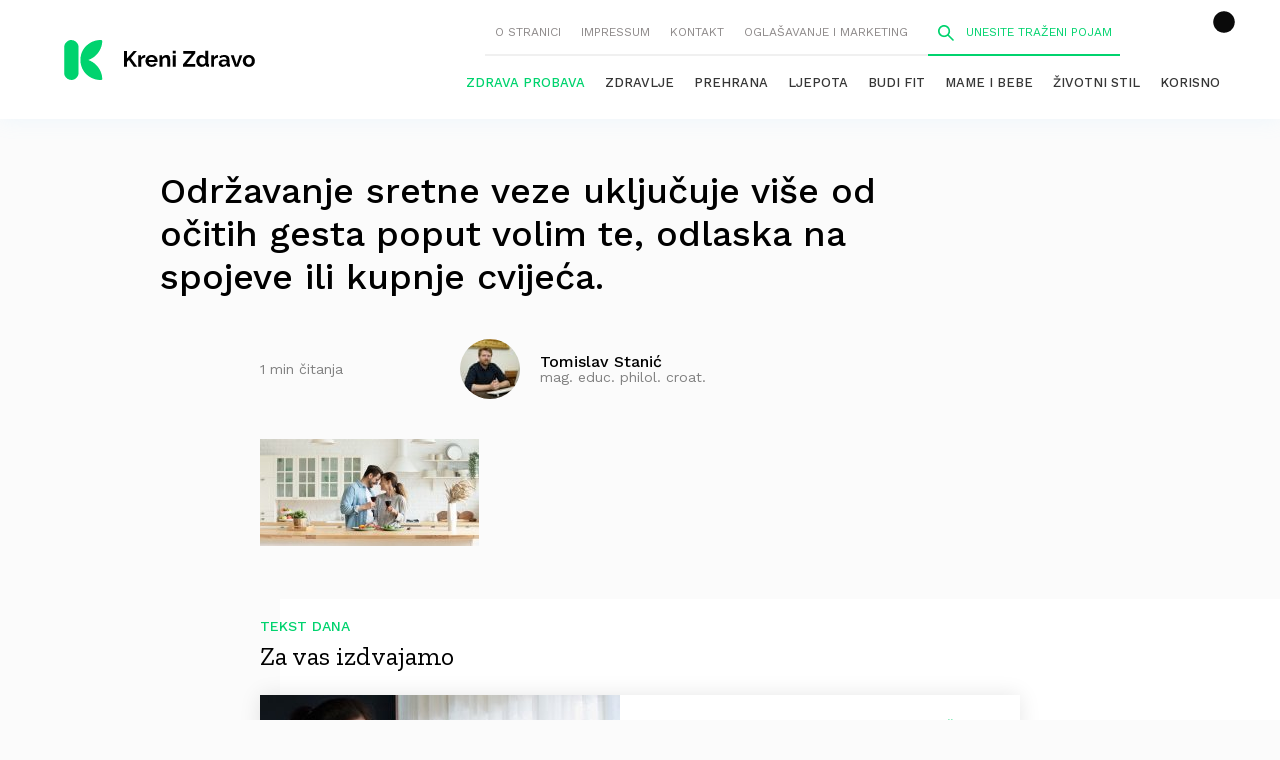

--- FILE ---
content_type: text/css
request_url: https://krenizdravo.dnevnik.hr/wp-content/cache/autoptimize/css/autoptimize_7371358ea0d9f0f37f4cfcf3ac9b7aec.css?x62320
body_size: 34040
content:
@import url(https://fonts.googleapis.com/css?family=Zilla+Slab:400,400italic,700|Work+Sans:400,500,700&display=swap&subset=latin-ext);
img:is([sizes="auto" i],[sizes^="auto," i]){contain-intrinsic-size:3000px 1500px}
@charset "UTF-8";.wp-block-archives{box-sizing:border-box}.wp-block-archives-dropdown label{display:block}.wp-block-avatar{line-height:0}.wp-block-avatar,.wp-block-avatar img{box-sizing:border-box}.wp-block-avatar.aligncenter{text-align:center}.wp-block-audio{box-sizing:border-box}.wp-block-audio :where(figcaption){margin-bottom:1em;margin-top:.5em}.wp-block-audio audio{min-width:300px;width:100%}.wp-block-button__link{align-content:center;box-sizing:border-box;cursor:pointer;display:inline-block;height:100%;text-align:center;width:100%;word-break:break-word}.wp-block-button__link.aligncenter{text-align:center}.wp-block-button__link.alignright{text-align:right}:where(.wp-block-button__link){border-radius:9999px;box-shadow:none;padding:calc(.667em + 2px) calc(1.333em + 2px);text-decoration:none}.wp-block-button[style*=text-decoration] .wp-block-button__link{text-decoration:inherit}.wp-block-buttons>.wp-block-button.has-custom-width{max-width:none}.wp-block-buttons>.wp-block-button.has-custom-width .wp-block-button__link{width:100%}.wp-block-buttons>.wp-block-button.has-custom-font-size .wp-block-button__link{font-size:inherit}.wp-block-buttons>.wp-block-button.wp-block-button__width-25{width:calc(25% - var(--wp--style--block-gap, .5em)*.75)}.wp-block-buttons>.wp-block-button.wp-block-button__width-50{width:calc(50% - var(--wp--style--block-gap, .5em)*.5)}.wp-block-buttons>.wp-block-button.wp-block-button__width-75{width:calc(75% - var(--wp--style--block-gap, .5em)*.25)}.wp-block-buttons>.wp-block-button.wp-block-button__width-100{flex-basis:100%;width:100%}.wp-block-buttons.is-vertical>.wp-block-button.wp-block-button__width-25{width:25%}.wp-block-buttons.is-vertical>.wp-block-button.wp-block-button__width-50{width:50%}.wp-block-buttons.is-vertical>.wp-block-button.wp-block-button__width-75{width:75%}.wp-block-button.is-style-squared,.wp-block-button__link.wp-block-button.is-style-squared{border-radius:0}.wp-block-button.no-border-radius,.wp-block-button__link.no-border-radius{border-radius:0!important}:root :where(.wp-block-button .wp-block-button__link.is-style-outline),:root :where(.wp-block-button.is-style-outline>.wp-block-button__link){border:2px solid;padding:.667em 1.333em}:root :where(.wp-block-button .wp-block-button__link.is-style-outline:not(.has-text-color)),:root :where(.wp-block-button.is-style-outline>.wp-block-button__link:not(.has-text-color)){color:currentColor}:root :where(.wp-block-button .wp-block-button__link.is-style-outline:not(.has-background)),:root :where(.wp-block-button.is-style-outline>.wp-block-button__link:not(.has-background)){background-color:initial;background-image:none}.wp-block-buttons{box-sizing:border-box}.wp-block-buttons.is-vertical{flex-direction:column}.wp-block-buttons.is-vertical>.wp-block-button:last-child{margin-bottom:0}.wp-block-buttons>.wp-block-button{display:inline-block;margin:0}.wp-block-buttons.is-content-justification-left{justify-content:flex-start}.wp-block-buttons.is-content-justification-left.is-vertical{align-items:flex-start}.wp-block-buttons.is-content-justification-center{justify-content:center}.wp-block-buttons.is-content-justification-center.is-vertical{align-items:center}.wp-block-buttons.is-content-justification-right{justify-content:flex-end}.wp-block-buttons.is-content-justification-right.is-vertical{align-items:flex-end}.wp-block-buttons.is-content-justification-space-between{justify-content:space-between}.wp-block-buttons.aligncenter{text-align:center}.wp-block-buttons:not(.is-content-justification-space-between,.is-content-justification-right,.is-content-justification-left,.is-content-justification-center) .wp-block-button.aligncenter{margin-left:auto;margin-right:auto;width:100%}.wp-block-buttons[style*=text-decoration] .wp-block-button,.wp-block-buttons[style*=text-decoration] .wp-block-button__link{text-decoration:inherit}.wp-block-buttons.has-custom-font-size .wp-block-button__link{font-size:inherit}.wp-block-button.aligncenter,.wp-block-calendar{text-align:center}.wp-block-calendar td,.wp-block-calendar th{border:1px solid;padding:.25em}.wp-block-calendar th{font-weight:400}.wp-block-calendar caption{background-color:inherit}.wp-block-calendar table{border-collapse:collapse;width:100%}.wp-block-calendar table:where(:not(.has-text-color)){color:#40464d}.wp-block-calendar table:where(:not(.has-text-color)) td,.wp-block-calendar table:where(:not(.has-text-color)) th{border-color:#ddd}.wp-block-calendar table.has-background th{background-color:inherit}.wp-block-calendar table.has-text-color th{color:inherit}:where(.wp-block-calendar table:not(.has-background) th){background:#ddd}.wp-block-categories{box-sizing:border-box}.wp-block-categories.alignleft{margin-right:2em}.wp-block-categories.alignright{margin-left:2em}.wp-block-categories.wp-block-categories-dropdown.aligncenter{text-align:center}.wp-block-categories .wp-block-categories__label{display:block;width:100%}.wp-block-code{box-sizing:border-box}.wp-block-code code{
  /*!rtl:begin:ignore*/direction:ltr;display:block;font-family:inherit;overflow-wrap:break-word;text-align:initial;white-space:pre-wrap
  /*!rtl:end:ignore*/}.wp-block-columns{align-items:normal!important;box-sizing:border-box;display:flex;flex-wrap:wrap!important}@media (min-width:782px){.wp-block-columns{flex-wrap:nowrap!important}}.wp-block-columns.are-vertically-aligned-top{align-items:flex-start}.wp-block-columns.are-vertically-aligned-center{align-items:center}.wp-block-columns.are-vertically-aligned-bottom{align-items:flex-end}@media (max-width:781px){.wp-block-columns:not(.is-not-stacked-on-mobile)>.wp-block-column{flex-basis:100%!important}}@media (min-width:782px){.wp-block-columns:not(.is-not-stacked-on-mobile)>.wp-block-column{flex-basis:0;flex-grow:1}.wp-block-columns:not(.is-not-stacked-on-mobile)>.wp-block-column[style*=flex-basis]{flex-grow:0}}.wp-block-columns.is-not-stacked-on-mobile{flex-wrap:nowrap!important}.wp-block-columns.is-not-stacked-on-mobile>.wp-block-column{flex-basis:0;flex-grow:1}.wp-block-columns.is-not-stacked-on-mobile>.wp-block-column[style*=flex-basis]{flex-grow:0}:where(.wp-block-columns){margin-bottom:1.75em}:where(.wp-block-columns.has-background){padding:1.25em 2.375em}.wp-block-column{flex-grow:1;min-width:0;overflow-wrap:break-word;word-break:break-word}.wp-block-column.is-vertically-aligned-top{align-self:flex-start}.wp-block-column.is-vertically-aligned-center{align-self:center}.wp-block-column.is-vertically-aligned-bottom{align-self:flex-end}.wp-block-column.is-vertically-aligned-stretch{align-self:stretch}.wp-block-column.is-vertically-aligned-bottom,.wp-block-column.is-vertically-aligned-center,.wp-block-column.is-vertically-aligned-top{width:100%}.wp-block-post-comments{box-sizing:border-box}.wp-block-post-comments .alignleft{float:left}.wp-block-post-comments .alignright{float:right}.wp-block-post-comments .navigation:after{clear:both;content:"";display:table}.wp-block-post-comments .commentlist{clear:both;list-style:none;margin:0;padding:0}.wp-block-post-comments .commentlist .comment{min-height:2.25em;padding-left:3.25em}.wp-block-post-comments .commentlist .comment p{font-size:1em;line-height:1.8;margin:1em 0}.wp-block-post-comments .commentlist .children{list-style:none;margin:0;padding:0}.wp-block-post-comments .comment-author{line-height:1.5}.wp-block-post-comments .comment-author .avatar{border-radius:1.5em;display:block;float:left;height:2.5em;margin-right:.75em;margin-top:.5em;width:2.5em}.wp-block-post-comments .comment-author cite{font-style:normal}.wp-block-post-comments .comment-meta{font-size:.875em;line-height:1.5}.wp-block-post-comments .comment-meta b{font-weight:400}.wp-block-post-comments .comment-meta .comment-awaiting-moderation{display:block;margin-bottom:1em;margin-top:1em}.wp-block-post-comments .comment-body .commentmetadata{font-size:.875em}.wp-block-post-comments .comment-form-author label,.wp-block-post-comments .comment-form-comment label,.wp-block-post-comments .comment-form-email label,.wp-block-post-comments .comment-form-url label{display:block;margin-bottom:.25em}.wp-block-post-comments .comment-form input:not([type=submit]):not([type=checkbox]),.wp-block-post-comments .comment-form textarea{box-sizing:border-box;display:block;width:100%}.wp-block-post-comments .comment-form-cookies-consent{display:flex;gap:.25em}.wp-block-post-comments .comment-form-cookies-consent #wp-comment-cookies-consent{margin-top:.35em}.wp-block-post-comments .comment-reply-title{margin-bottom:0}.wp-block-post-comments .comment-reply-title :where(small){font-size:var(--wp--preset--font-size--medium,smaller);margin-left:.5em}.wp-block-post-comments .reply{font-size:.875em;margin-bottom:1.4em}.wp-block-post-comments input:not([type=submit]),.wp-block-post-comments textarea{border:1px solid #949494;font-family:inherit;font-size:1em}.wp-block-post-comments input:not([type=submit]):not([type=checkbox]),.wp-block-post-comments textarea{padding:calc(.667em + 2px)}:where(.wp-block-post-comments input[type=submit]){border:none}.wp-block-comments{box-sizing:border-box}.wp-block-comments-pagination>.wp-block-comments-pagination-next,.wp-block-comments-pagination>.wp-block-comments-pagination-numbers,.wp-block-comments-pagination>.wp-block-comments-pagination-previous{font-size:inherit;margin-bottom:.5em;margin-right:.5em}.wp-block-comments-pagination>.wp-block-comments-pagination-next:last-child,.wp-block-comments-pagination>.wp-block-comments-pagination-numbers:last-child,.wp-block-comments-pagination>.wp-block-comments-pagination-previous:last-child{margin-right:0}.wp-block-comments-pagination .wp-block-comments-pagination-previous-arrow{display:inline-block;margin-right:1ch}.wp-block-comments-pagination .wp-block-comments-pagination-previous-arrow:not(.is-arrow-chevron){transform:scaleX(1)}.wp-block-comments-pagination .wp-block-comments-pagination-next-arrow{display:inline-block;margin-left:1ch}.wp-block-comments-pagination .wp-block-comments-pagination-next-arrow:not(.is-arrow-chevron){transform:scaleX(1)}.wp-block-comments-pagination.aligncenter{justify-content:center}.wp-block-comment-template{box-sizing:border-box;list-style:none;margin-bottom:0;max-width:100%;padding:0}.wp-block-comment-template li{clear:both}.wp-block-comment-template ol{list-style:none;margin-bottom:0;max-width:100%;padding-left:2rem}.wp-block-comment-template.alignleft{float:left}.wp-block-comment-template.aligncenter{margin-left:auto;margin-right:auto;width:fit-content}.wp-block-comment-template.alignright{float:right}.wp-block-comment-date{box-sizing:border-box}.comment-awaiting-moderation{display:block;font-size:.875em;line-height:1.5}.wp-block-comment-author-name,.wp-block-comment-content,.wp-block-comment-edit-link,.wp-block-comment-reply-link{box-sizing:border-box}.wp-block-cover,.wp-block-cover-image{align-items:center;background-position:50%;box-sizing:border-box;display:flex;justify-content:center;min-height:430px;overflow:hidden;overflow:clip;padding:1em;position:relative}.wp-block-cover .has-background-dim:not([class*=-background-color]),.wp-block-cover-image .has-background-dim:not([class*=-background-color]),.wp-block-cover-image.has-background-dim:not([class*=-background-color]),.wp-block-cover.has-background-dim:not([class*=-background-color]){background-color:#000}.wp-block-cover .has-background-dim.has-background-gradient,.wp-block-cover-image .has-background-dim.has-background-gradient{background-color:initial}.wp-block-cover-image.has-background-dim:before,.wp-block-cover.has-background-dim:before{background-color:inherit;content:""}.wp-block-cover .wp-block-cover__background,.wp-block-cover .wp-block-cover__gradient-background,.wp-block-cover-image .wp-block-cover__background,.wp-block-cover-image .wp-block-cover__gradient-background,.wp-block-cover-image.has-background-dim:not(.has-background-gradient):before,.wp-block-cover.has-background-dim:not(.has-background-gradient):before{bottom:0;left:0;opacity:.5;position:absolute;right:0;top:0}.wp-block-cover-image.has-background-dim.has-background-dim-10 .wp-block-cover__background,.wp-block-cover-image.has-background-dim.has-background-dim-10 .wp-block-cover__gradient-background,.wp-block-cover-image.has-background-dim.has-background-dim-10:not(.has-background-gradient):before,.wp-block-cover.has-background-dim.has-background-dim-10 .wp-block-cover__background,.wp-block-cover.has-background-dim.has-background-dim-10 .wp-block-cover__gradient-background,.wp-block-cover.has-background-dim.has-background-dim-10:not(.has-background-gradient):before{opacity:.1}.wp-block-cover-image.has-background-dim.has-background-dim-20 .wp-block-cover__background,.wp-block-cover-image.has-background-dim.has-background-dim-20 .wp-block-cover__gradient-background,.wp-block-cover-image.has-background-dim.has-background-dim-20:not(.has-background-gradient):before,.wp-block-cover.has-background-dim.has-background-dim-20 .wp-block-cover__background,.wp-block-cover.has-background-dim.has-background-dim-20 .wp-block-cover__gradient-background,.wp-block-cover.has-background-dim.has-background-dim-20:not(.has-background-gradient):before{opacity:.2}.wp-block-cover-image.has-background-dim.has-background-dim-30 .wp-block-cover__background,.wp-block-cover-image.has-background-dim.has-background-dim-30 .wp-block-cover__gradient-background,.wp-block-cover-image.has-background-dim.has-background-dim-30:not(.has-background-gradient):before,.wp-block-cover.has-background-dim.has-background-dim-30 .wp-block-cover__background,.wp-block-cover.has-background-dim.has-background-dim-30 .wp-block-cover__gradient-background,.wp-block-cover.has-background-dim.has-background-dim-30:not(.has-background-gradient):before{opacity:.3}.wp-block-cover-image.has-background-dim.has-background-dim-40 .wp-block-cover__background,.wp-block-cover-image.has-background-dim.has-background-dim-40 .wp-block-cover__gradient-background,.wp-block-cover-image.has-background-dim.has-background-dim-40:not(.has-background-gradient):before,.wp-block-cover.has-background-dim.has-background-dim-40 .wp-block-cover__background,.wp-block-cover.has-background-dim.has-background-dim-40 .wp-block-cover__gradient-background,.wp-block-cover.has-background-dim.has-background-dim-40:not(.has-background-gradient):before{opacity:.4}.wp-block-cover-image.has-background-dim.has-background-dim-50 .wp-block-cover__background,.wp-block-cover-image.has-background-dim.has-background-dim-50 .wp-block-cover__gradient-background,.wp-block-cover-image.has-background-dim.has-background-dim-50:not(.has-background-gradient):before,.wp-block-cover.has-background-dim.has-background-dim-50 .wp-block-cover__background,.wp-block-cover.has-background-dim.has-background-dim-50 .wp-block-cover__gradient-background,.wp-block-cover.has-background-dim.has-background-dim-50:not(.has-background-gradient):before{opacity:.5}.wp-block-cover-image.has-background-dim.has-background-dim-60 .wp-block-cover__background,.wp-block-cover-image.has-background-dim.has-background-dim-60 .wp-block-cover__gradient-background,.wp-block-cover-image.has-background-dim.has-background-dim-60:not(.has-background-gradient):before,.wp-block-cover.has-background-dim.has-background-dim-60 .wp-block-cover__background,.wp-block-cover.has-background-dim.has-background-dim-60 .wp-block-cover__gradient-background,.wp-block-cover.has-background-dim.has-background-dim-60:not(.has-background-gradient):before{opacity:.6}.wp-block-cover-image.has-background-dim.has-background-dim-70 .wp-block-cover__background,.wp-block-cover-image.has-background-dim.has-background-dim-70 .wp-block-cover__gradient-background,.wp-block-cover-image.has-background-dim.has-background-dim-70:not(.has-background-gradient):before,.wp-block-cover.has-background-dim.has-background-dim-70 .wp-block-cover__background,.wp-block-cover.has-background-dim.has-background-dim-70 .wp-block-cover__gradient-background,.wp-block-cover.has-background-dim.has-background-dim-70:not(.has-background-gradient):before{opacity:.7}.wp-block-cover-image.has-background-dim.has-background-dim-80 .wp-block-cover__background,.wp-block-cover-image.has-background-dim.has-background-dim-80 .wp-block-cover__gradient-background,.wp-block-cover-image.has-background-dim.has-background-dim-80:not(.has-background-gradient):before,.wp-block-cover.has-background-dim.has-background-dim-80 .wp-block-cover__background,.wp-block-cover.has-background-dim.has-background-dim-80 .wp-block-cover__gradient-background,.wp-block-cover.has-background-dim.has-background-dim-80:not(.has-background-gradient):before{opacity:.8}.wp-block-cover-image.has-background-dim.has-background-dim-90 .wp-block-cover__background,.wp-block-cover-image.has-background-dim.has-background-dim-90 .wp-block-cover__gradient-background,.wp-block-cover-image.has-background-dim.has-background-dim-90:not(.has-background-gradient):before,.wp-block-cover.has-background-dim.has-background-dim-90 .wp-block-cover__background,.wp-block-cover.has-background-dim.has-background-dim-90 .wp-block-cover__gradient-background,.wp-block-cover.has-background-dim.has-background-dim-90:not(.has-background-gradient):before{opacity:.9}.wp-block-cover-image.has-background-dim.has-background-dim-100 .wp-block-cover__background,.wp-block-cover-image.has-background-dim.has-background-dim-100 .wp-block-cover__gradient-background,.wp-block-cover-image.has-background-dim.has-background-dim-100:not(.has-background-gradient):before,.wp-block-cover.has-background-dim.has-background-dim-100 .wp-block-cover__background,.wp-block-cover.has-background-dim.has-background-dim-100 .wp-block-cover__gradient-background,.wp-block-cover.has-background-dim.has-background-dim-100:not(.has-background-gradient):before{opacity:1}.wp-block-cover .wp-block-cover__background.has-background-dim.has-background-dim-0,.wp-block-cover .wp-block-cover__gradient-background.has-background-dim.has-background-dim-0,.wp-block-cover-image .wp-block-cover__background.has-background-dim.has-background-dim-0,.wp-block-cover-image .wp-block-cover__gradient-background.has-background-dim.has-background-dim-0{opacity:0}.wp-block-cover .wp-block-cover__background.has-background-dim.has-background-dim-10,.wp-block-cover .wp-block-cover__gradient-background.has-background-dim.has-background-dim-10,.wp-block-cover-image .wp-block-cover__background.has-background-dim.has-background-dim-10,.wp-block-cover-image .wp-block-cover__gradient-background.has-background-dim.has-background-dim-10{opacity:.1}.wp-block-cover .wp-block-cover__background.has-background-dim.has-background-dim-20,.wp-block-cover .wp-block-cover__gradient-background.has-background-dim.has-background-dim-20,.wp-block-cover-image .wp-block-cover__background.has-background-dim.has-background-dim-20,.wp-block-cover-image .wp-block-cover__gradient-background.has-background-dim.has-background-dim-20{opacity:.2}.wp-block-cover .wp-block-cover__background.has-background-dim.has-background-dim-30,.wp-block-cover .wp-block-cover__gradient-background.has-background-dim.has-background-dim-30,.wp-block-cover-image .wp-block-cover__background.has-background-dim.has-background-dim-30,.wp-block-cover-image .wp-block-cover__gradient-background.has-background-dim.has-background-dim-30{opacity:.3}.wp-block-cover .wp-block-cover__background.has-background-dim.has-background-dim-40,.wp-block-cover .wp-block-cover__gradient-background.has-background-dim.has-background-dim-40,.wp-block-cover-image .wp-block-cover__background.has-background-dim.has-background-dim-40,.wp-block-cover-image .wp-block-cover__gradient-background.has-background-dim.has-background-dim-40{opacity:.4}.wp-block-cover .wp-block-cover__background.has-background-dim.has-background-dim-50,.wp-block-cover .wp-block-cover__gradient-background.has-background-dim.has-background-dim-50,.wp-block-cover-image .wp-block-cover__background.has-background-dim.has-background-dim-50,.wp-block-cover-image .wp-block-cover__gradient-background.has-background-dim.has-background-dim-50{opacity:.5}.wp-block-cover .wp-block-cover__background.has-background-dim.has-background-dim-60,.wp-block-cover .wp-block-cover__gradient-background.has-background-dim.has-background-dim-60,.wp-block-cover-image .wp-block-cover__background.has-background-dim.has-background-dim-60,.wp-block-cover-image .wp-block-cover__gradient-background.has-background-dim.has-background-dim-60{opacity:.6}.wp-block-cover .wp-block-cover__background.has-background-dim.has-background-dim-70,.wp-block-cover .wp-block-cover__gradient-background.has-background-dim.has-background-dim-70,.wp-block-cover-image .wp-block-cover__background.has-background-dim.has-background-dim-70,.wp-block-cover-image .wp-block-cover__gradient-background.has-background-dim.has-background-dim-70{opacity:.7}.wp-block-cover .wp-block-cover__background.has-background-dim.has-background-dim-80,.wp-block-cover .wp-block-cover__gradient-background.has-background-dim.has-background-dim-80,.wp-block-cover-image .wp-block-cover__background.has-background-dim.has-background-dim-80,.wp-block-cover-image .wp-block-cover__gradient-background.has-background-dim.has-background-dim-80{opacity:.8}.wp-block-cover .wp-block-cover__background.has-background-dim.has-background-dim-90,.wp-block-cover .wp-block-cover__gradient-background.has-background-dim.has-background-dim-90,.wp-block-cover-image .wp-block-cover__background.has-background-dim.has-background-dim-90,.wp-block-cover-image .wp-block-cover__gradient-background.has-background-dim.has-background-dim-90{opacity:.9}.wp-block-cover .wp-block-cover__background.has-background-dim.has-background-dim-100,.wp-block-cover .wp-block-cover__gradient-background.has-background-dim.has-background-dim-100,.wp-block-cover-image .wp-block-cover__background.has-background-dim.has-background-dim-100,.wp-block-cover-image .wp-block-cover__gradient-background.has-background-dim.has-background-dim-100{opacity:1}.wp-block-cover-image.alignleft,.wp-block-cover-image.alignright,.wp-block-cover.alignleft,.wp-block-cover.alignright{max-width:420px;width:100%}.wp-block-cover-image.aligncenter,.wp-block-cover-image.alignleft,.wp-block-cover-image.alignright,.wp-block-cover.aligncenter,.wp-block-cover.alignleft,.wp-block-cover.alignright{display:flex}.wp-block-cover .wp-block-cover__inner-container,.wp-block-cover-image .wp-block-cover__inner-container{color:inherit;position:relative;width:100%}.wp-block-cover-image.is-position-top-left,.wp-block-cover.is-position-top-left{align-items:flex-start;justify-content:flex-start}.wp-block-cover-image.is-position-top-center,.wp-block-cover.is-position-top-center{align-items:flex-start;justify-content:center}.wp-block-cover-image.is-position-top-right,.wp-block-cover.is-position-top-right{align-items:flex-start;justify-content:flex-end}.wp-block-cover-image.is-position-center-left,.wp-block-cover.is-position-center-left{align-items:center;justify-content:flex-start}.wp-block-cover-image.is-position-center-center,.wp-block-cover.is-position-center-center{align-items:center;justify-content:center}.wp-block-cover-image.is-position-center-right,.wp-block-cover.is-position-center-right{align-items:center;justify-content:flex-end}.wp-block-cover-image.is-position-bottom-left,.wp-block-cover.is-position-bottom-left{align-items:flex-end;justify-content:flex-start}.wp-block-cover-image.is-position-bottom-center,.wp-block-cover.is-position-bottom-center{align-items:flex-end;justify-content:center}.wp-block-cover-image.is-position-bottom-right,.wp-block-cover.is-position-bottom-right{align-items:flex-end;justify-content:flex-end}.wp-block-cover-image.has-custom-content-position.has-custom-content-position .wp-block-cover__inner-container,.wp-block-cover.has-custom-content-position.has-custom-content-position .wp-block-cover__inner-container{margin:0}.wp-block-cover-image.has-custom-content-position.has-custom-content-position.is-position-bottom-left .wp-block-cover__inner-container,.wp-block-cover-image.has-custom-content-position.has-custom-content-position.is-position-bottom-right .wp-block-cover__inner-container,.wp-block-cover-image.has-custom-content-position.has-custom-content-position.is-position-center-left .wp-block-cover__inner-container,.wp-block-cover-image.has-custom-content-position.has-custom-content-position.is-position-center-right .wp-block-cover__inner-container,.wp-block-cover-image.has-custom-content-position.has-custom-content-position.is-position-top-left .wp-block-cover__inner-container,.wp-block-cover-image.has-custom-content-position.has-custom-content-position.is-position-top-right .wp-block-cover__inner-container,.wp-block-cover.has-custom-content-position.has-custom-content-position.is-position-bottom-left .wp-block-cover__inner-container,.wp-block-cover.has-custom-content-position.has-custom-content-position.is-position-bottom-right .wp-block-cover__inner-container,.wp-block-cover.has-custom-content-position.has-custom-content-position.is-position-center-left .wp-block-cover__inner-container,.wp-block-cover.has-custom-content-position.has-custom-content-position.is-position-center-right .wp-block-cover__inner-container,.wp-block-cover.has-custom-content-position.has-custom-content-position.is-position-top-left .wp-block-cover__inner-container,.wp-block-cover.has-custom-content-position.has-custom-content-position.is-position-top-right .wp-block-cover__inner-container{margin:0;width:auto}.wp-block-cover .wp-block-cover__image-background,.wp-block-cover video.wp-block-cover__video-background,.wp-block-cover-image .wp-block-cover__image-background,.wp-block-cover-image video.wp-block-cover__video-background{border:none;bottom:0;box-shadow:none;height:100%;left:0;margin:0;max-height:none;max-width:none;object-fit:cover;outline:none;padding:0;position:absolute;right:0;top:0;width:100%}.wp-block-cover-image.has-parallax,.wp-block-cover.has-parallax,.wp-block-cover__image-background.has-parallax,video.wp-block-cover__video-background.has-parallax{background-attachment:fixed;background-repeat:no-repeat;background-size:cover}@supports (-webkit-touch-callout:inherit){.wp-block-cover-image.has-parallax,.wp-block-cover.has-parallax,.wp-block-cover__image-background.has-parallax,video.wp-block-cover__video-background.has-parallax{background-attachment:scroll}}@media (prefers-reduced-motion:reduce){.wp-block-cover-image.has-parallax,.wp-block-cover.has-parallax,.wp-block-cover__image-background.has-parallax,video.wp-block-cover__video-background.has-parallax{background-attachment:scroll}}.wp-block-cover-image.is-repeated,.wp-block-cover.is-repeated,.wp-block-cover__image-background.is-repeated,video.wp-block-cover__video-background.is-repeated{background-repeat:repeat;background-size:auto}.wp-block-cover-image-text,.wp-block-cover-image-text a,.wp-block-cover-image-text a:active,.wp-block-cover-image-text a:focus,.wp-block-cover-image-text a:hover,.wp-block-cover-text,.wp-block-cover-text a,.wp-block-cover-text a:active,.wp-block-cover-text a:focus,.wp-block-cover-text a:hover,section.wp-block-cover-image h2,section.wp-block-cover-image h2 a,section.wp-block-cover-image h2 a:active,section.wp-block-cover-image h2 a:focus,section.wp-block-cover-image h2 a:hover{color:#fff}.wp-block-cover-image .wp-block-cover.has-left-content{justify-content:flex-start}.wp-block-cover-image .wp-block-cover.has-right-content{justify-content:flex-end}.wp-block-cover-image.has-left-content .wp-block-cover-image-text,.wp-block-cover.has-left-content .wp-block-cover-text,section.wp-block-cover-image.has-left-content>h2{margin-left:0;text-align:left}.wp-block-cover-image.has-right-content .wp-block-cover-image-text,.wp-block-cover.has-right-content .wp-block-cover-text,section.wp-block-cover-image.has-right-content>h2{margin-right:0;text-align:right}.wp-block-cover .wp-block-cover-text,.wp-block-cover-image .wp-block-cover-image-text,section.wp-block-cover-image>h2{font-size:2em;line-height:1.25;margin-bottom:0;max-width:840px;padding:.44em;text-align:center;z-index:1}:where(.wp-block-cover-image:not(.has-text-color)),:where(.wp-block-cover:not(.has-text-color)){color:#fff}:where(.wp-block-cover-image.is-light:not(.has-text-color)),:where(.wp-block-cover.is-light:not(.has-text-color)){color:#000}:root :where(.wp-block-cover h1:not(.has-text-color)),:root :where(.wp-block-cover h2:not(.has-text-color)),:root :where(.wp-block-cover h3:not(.has-text-color)),:root :where(.wp-block-cover h4:not(.has-text-color)),:root :where(.wp-block-cover h5:not(.has-text-color)),:root :where(.wp-block-cover h6:not(.has-text-color)),:root :where(.wp-block-cover p:not(.has-text-color)){color:inherit}body:not(.editor-styles-wrapper) .wp-block-cover:not(.wp-block-cover:has(.wp-block-cover__background+.wp-block-cover__inner-container)) .wp-block-cover__image-background,body:not(.editor-styles-wrapper) .wp-block-cover:not(.wp-block-cover:has(.wp-block-cover__background+.wp-block-cover__inner-container)) .wp-block-cover__video-background{z-index:0}body:not(.editor-styles-wrapper) .wp-block-cover:not(.wp-block-cover:has(.wp-block-cover__background+.wp-block-cover__inner-container)) .wp-block-cover__background,body:not(.editor-styles-wrapper) .wp-block-cover:not(.wp-block-cover:has(.wp-block-cover__background+.wp-block-cover__inner-container)) .wp-block-cover__gradient-background,body:not(.editor-styles-wrapper) .wp-block-cover:not(.wp-block-cover:has(.wp-block-cover__background+.wp-block-cover__inner-container)) .wp-block-cover__inner-container,body:not(.editor-styles-wrapper) .wp-block-cover:not(.wp-block-cover:has(.wp-block-cover__background+.wp-block-cover__inner-container)).has-background-dim:not(.has-background-gradient):before{z-index:1}.has-modal-open body:not(.editor-styles-wrapper) .wp-block-cover:not(.wp-block-cover:has(.wp-block-cover__background+.wp-block-cover__inner-container)) .wp-block-cover__inner-container{z-index:auto}.wp-block-details{box-sizing:border-box}.wp-block-details summary{cursor:pointer}.wp-block-embed.alignleft,.wp-block-embed.alignright,.wp-block[data-align=left]>[data-type="core/embed"],.wp-block[data-align=right]>[data-type="core/embed"]{max-width:360px;width:100%}.wp-block-embed.alignleft .wp-block-embed__wrapper,.wp-block-embed.alignright .wp-block-embed__wrapper,.wp-block[data-align=left]>[data-type="core/embed"] .wp-block-embed__wrapper,.wp-block[data-align=right]>[data-type="core/embed"] .wp-block-embed__wrapper{min-width:280px}.wp-block-cover .wp-block-embed{min-height:240px;min-width:320px}.wp-block-embed{overflow-wrap:break-word}.wp-block-embed :where(figcaption){margin-bottom:1em;margin-top:.5em}.wp-block-embed iframe{max-width:100%}.wp-block-embed__wrapper{position:relative}.wp-embed-responsive .wp-has-aspect-ratio .wp-block-embed__wrapper:before{content:"";display:block;padding-top:50%}.wp-embed-responsive .wp-has-aspect-ratio iframe{bottom:0;height:100%;left:0;position:absolute;right:0;top:0;width:100%}.wp-embed-responsive .wp-embed-aspect-21-9 .wp-block-embed__wrapper:before{padding-top:42.85%}.wp-embed-responsive .wp-embed-aspect-18-9 .wp-block-embed__wrapper:before{padding-top:50%}.wp-embed-responsive .wp-embed-aspect-16-9 .wp-block-embed__wrapper:before{padding-top:56.25%}.wp-embed-responsive .wp-embed-aspect-4-3 .wp-block-embed__wrapper:before{padding-top:75%}.wp-embed-responsive .wp-embed-aspect-1-1 .wp-block-embed__wrapper:before{padding-top:100%}.wp-embed-responsive .wp-embed-aspect-9-16 .wp-block-embed__wrapper:before{padding-top:177.77%}.wp-embed-responsive .wp-embed-aspect-1-2 .wp-block-embed__wrapper:before{padding-top:200%}.wp-block-file{box-sizing:border-box}.wp-block-file:not(.wp-element-button){font-size:.8em}.wp-block-file.aligncenter{text-align:center}.wp-block-file.alignright{text-align:right}.wp-block-file *+.wp-block-file__button{margin-left:.75em}:where(.wp-block-file){margin-bottom:1.5em}.wp-block-file__embed{margin-bottom:1em}:where(.wp-block-file__button){border-radius:2em;display:inline-block;padding:.5em 1em}:where(.wp-block-file__button):is(a):active,:where(.wp-block-file__button):is(a):focus,:where(.wp-block-file__button):is(a):hover,:where(.wp-block-file__button):is(a):visited{box-shadow:none;color:#fff;opacity:.85;text-decoration:none}.wp-block-form-input__label{display:flex;flex-direction:column;gap:.25em;margin-bottom:.5em;width:100%}.wp-block-form-input__label.is-label-inline{align-items:center;flex-direction:row;gap:.5em}.wp-block-form-input__label.is-label-inline .wp-block-form-input__label-content{margin-bottom:.5em}.wp-block-form-input__label:has(input[type=checkbox]){flex-direction:row;width:fit-content}.wp-block-form-input__label:has(input[type=checkbox]) .wp-block-form-input__label-content{margin:0}.wp-block-form-input__label:has(.wp-block-form-input__label-content+input[type=checkbox]){flex-direction:row-reverse}.wp-block-form-input__label-content{width:fit-content}.wp-block-form-input__input{font-size:1em;margin-bottom:.5em;padding:0 .5em}.wp-block-form-input__input[type=date],.wp-block-form-input__input[type=datetime-local],.wp-block-form-input__input[type=datetime],.wp-block-form-input__input[type=email],.wp-block-form-input__input[type=month],.wp-block-form-input__input[type=number],.wp-block-form-input__input[type=password],.wp-block-form-input__input[type=search],.wp-block-form-input__input[type=tel],.wp-block-form-input__input[type=text],.wp-block-form-input__input[type=time],.wp-block-form-input__input[type=url],.wp-block-form-input__input[type=week]{border:1px solid;line-height:2;min-height:2em}textarea.wp-block-form-input__input{min-height:10em}.blocks-gallery-grid:not(.has-nested-images),.wp-block-gallery:not(.has-nested-images){display:flex;flex-wrap:wrap;list-style-type:none;margin:0;padding:0}.blocks-gallery-grid:not(.has-nested-images) .blocks-gallery-image,.blocks-gallery-grid:not(.has-nested-images) .blocks-gallery-item,.wp-block-gallery:not(.has-nested-images) .blocks-gallery-image,.wp-block-gallery:not(.has-nested-images) .blocks-gallery-item{display:flex;flex-direction:column;flex-grow:1;justify-content:center;margin:0 1em 1em 0;position:relative;width:calc(50% - 1em)}.blocks-gallery-grid:not(.has-nested-images) .blocks-gallery-image:nth-of-type(2n),.blocks-gallery-grid:not(.has-nested-images) .blocks-gallery-item:nth-of-type(2n),.wp-block-gallery:not(.has-nested-images) .blocks-gallery-image:nth-of-type(2n),.wp-block-gallery:not(.has-nested-images) .blocks-gallery-item:nth-of-type(2n){margin-right:0}.blocks-gallery-grid:not(.has-nested-images) .blocks-gallery-image figure,.blocks-gallery-grid:not(.has-nested-images) .blocks-gallery-item figure,.wp-block-gallery:not(.has-nested-images) .blocks-gallery-image figure,.wp-block-gallery:not(.has-nested-images) .blocks-gallery-item figure{align-items:flex-end;display:flex;height:100%;justify-content:flex-start;margin:0}.blocks-gallery-grid:not(.has-nested-images) .blocks-gallery-image img,.blocks-gallery-grid:not(.has-nested-images) .blocks-gallery-item img,.wp-block-gallery:not(.has-nested-images) .blocks-gallery-image img,.wp-block-gallery:not(.has-nested-images) .blocks-gallery-item img{display:block;height:auto;max-width:100%;width:auto}.blocks-gallery-grid:not(.has-nested-images) .blocks-gallery-image figcaption,.blocks-gallery-grid:not(.has-nested-images) .blocks-gallery-item figcaption,.wp-block-gallery:not(.has-nested-images) .blocks-gallery-image figcaption,.wp-block-gallery:not(.has-nested-images) .blocks-gallery-item figcaption{background:linear-gradient(0deg,#000000b3,#0000004d 70%,#0000);bottom:0;box-sizing:border-box;color:#fff;font-size:.8em;margin:0;max-height:100%;overflow:auto;padding:3em .77em .7em;position:absolute;text-align:center;width:100%;z-index:2}.blocks-gallery-grid:not(.has-nested-images) .blocks-gallery-image figcaption img,.blocks-gallery-grid:not(.has-nested-images) .blocks-gallery-item figcaption img,.wp-block-gallery:not(.has-nested-images) .blocks-gallery-image figcaption img,.wp-block-gallery:not(.has-nested-images) .blocks-gallery-item figcaption img{display:inline}.blocks-gallery-grid:not(.has-nested-images) figcaption,.wp-block-gallery:not(.has-nested-images) figcaption{flex-grow:1}.blocks-gallery-grid:not(.has-nested-images).is-cropped .blocks-gallery-image a,.blocks-gallery-grid:not(.has-nested-images).is-cropped .blocks-gallery-image img,.blocks-gallery-grid:not(.has-nested-images).is-cropped .blocks-gallery-item a,.blocks-gallery-grid:not(.has-nested-images).is-cropped .blocks-gallery-item img,.wp-block-gallery:not(.has-nested-images).is-cropped .blocks-gallery-image a,.wp-block-gallery:not(.has-nested-images).is-cropped .blocks-gallery-image img,.wp-block-gallery:not(.has-nested-images).is-cropped .blocks-gallery-item a,.wp-block-gallery:not(.has-nested-images).is-cropped .blocks-gallery-item img{flex:1;height:100%;object-fit:cover;width:100%}.blocks-gallery-grid:not(.has-nested-images).columns-1 .blocks-gallery-image,.blocks-gallery-grid:not(.has-nested-images).columns-1 .blocks-gallery-item,.wp-block-gallery:not(.has-nested-images).columns-1 .blocks-gallery-image,.wp-block-gallery:not(.has-nested-images).columns-1 .blocks-gallery-item{margin-right:0;width:100%}@media (min-width:600px){.blocks-gallery-grid:not(.has-nested-images).columns-3 .blocks-gallery-image,.blocks-gallery-grid:not(.has-nested-images).columns-3 .blocks-gallery-item,.wp-block-gallery:not(.has-nested-images).columns-3 .blocks-gallery-image,.wp-block-gallery:not(.has-nested-images).columns-3 .blocks-gallery-item{margin-right:1em;width:calc(33.33333% - .66667em)}.blocks-gallery-grid:not(.has-nested-images).columns-4 .blocks-gallery-image,.blocks-gallery-grid:not(.has-nested-images).columns-4 .blocks-gallery-item,.wp-block-gallery:not(.has-nested-images).columns-4 .blocks-gallery-image,.wp-block-gallery:not(.has-nested-images).columns-4 .blocks-gallery-item{margin-right:1em;width:calc(25% - .75em)}.blocks-gallery-grid:not(.has-nested-images).columns-5 .blocks-gallery-image,.blocks-gallery-grid:not(.has-nested-images).columns-5 .blocks-gallery-item,.wp-block-gallery:not(.has-nested-images).columns-5 .blocks-gallery-image,.wp-block-gallery:not(.has-nested-images).columns-5 .blocks-gallery-item{margin-right:1em;width:calc(20% - .8em)}.blocks-gallery-grid:not(.has-nested-images).columns-6 .blocks-gallery-image,.blocks-gallery-grid:not(.has-nested-images).columns-6 .blocks-gallery-item,.wp-block-gallery:not(.has-nested-images).columns-6 .blocks-gallery-image,.wp-block-gallery:not(.has-nested-images).columns-6 .blocks-gallery-item{margin-right:1em;width:calc(16.66667% - .83333em)}.blocks-gallery-grid:not(.has-nested-images).columns-7 .blocks-gallery-image,.blocks-gallery-grid:not(.has-nested-images).columns-7 .blocks-gallery-item,.wp-block-gallery:not(.has-nested-images).columns-7 .blocks-gallery-image,.wp-block-gallery:not(.has-nested-images).columns-7 .blocks-gallery-item{margin-right:1em;width:calc(14.28571% - .85714em)}.blocks-gallery-grid:not(.has-nested-images).columns-8 .blocks-gallery-image,.blocks-gallery-grid:not(.has-nested-images).columns-8 .blocks-gallery-item,.wp-block-gallery:not(.has-nested-images).columns-8 .blocks-gallery-image,.wp-block-gallery:not(.has-nested-images).columns-8 .blocks-gallery-item{margin-right:1em;width:calc(12.5% - .875em)}.blocks-gallery-grid:not(.has-nested-images).columns-1 .blocks-gallery-image:nth-of-type(1n),.blocks-gallery-grid:not(.has-nested-images).columns-1 .blocks-gallery-item:nth-of-type(1n),.blocks-gallery-grid:not(.has-nested-images).columns-2 .blocks-gallery-image:nth-of-type(2n),.blocks-gallery-grid:not(.has-nested-images).columns-2 .blocks-gallery-item:nth-of-type(2n),.blocks-gallery-grid:not(.has-nested-images).columns-3 .blocks-gallery-image:nth-of-type(3n),.blocks-gallery-grid:not(.has-nested-images).columns-3 .blocks-gallery-item:nth-of-type(3n),.blocks-gallery-grid:not(.has-nested-images).columns-4 .blocks-gallery-image:nth-of-type(4n),.blocks-gallery-grid:not(.has-nested-images).columns-4 .blocks-gallery-item:nth-of-type(4n),.blocks-gallery-grid:not(.has-nested-images).columns-5 .blocks-gallery-image:nth-of-type(5n),.blocks-gallery-grid:not(.has-nested-images).columns-5 .blocks-gallery-item:nth-of-type(5n),.blocks-gallery-grid:not(.has-nested-images).columns-6 .blocks-gallery-image:nth-of-type(6n),.blocks-gallery-grid:not(.has-nested-images).columns-6 .blocks-gallery-item:nth-of-type(6n),.blocks-gallery-grid:not(.has-nested-images).columns-7 .blocks-gallery-image:nth-of-type(7n),.blocks-gallery-grid:not(.has-nested-images).columns-7 .blocks-gallery-item:nth-of-type(7n),.blocks-gallery-grid:not(.has-nested-images).columns-8 .blocks-gallery-image:nth-of-type(8n),.blocks-gallery-grid:not(.has-nested-images).columns-8 .blocks-gallery-item:nth-of-type(8n),.wp-block-gallery:not(.has-nested-images).columns-1 .blocks-gallery-image:nth-of-type(1n),.wp-block-gallery:not(.has-nested-images).columns-1 .blocks-gallery-item:nth-of-type(1n),.wp-block-gallery:not(.has-nested-images).columns-2 .blocks-gallery-image:nth-of-type(2n),.wp-block-gallery:not(.has-nested-images).columns-2 .blocks-gallery-item:nth-of-type(2n),.wp-block-gallery:not(.has-nested-images).columns-3 .blocks-gallery-image:nth-of-type(3n),.wp-block-gallery:not(.has-nested-images).columns-3 .blocks-gallery-item:nth-of-type(3n),.wp-block-gallery:not(.has-nested-images).columns-4 .blocks-gallery-image:nth-of-type(4n),.wp-block-gallery:not(.has-nested-images).columns-4 .blocks-gallery-item:nth-of-type(4n),.wp-block-gallery:not(.has-nested-images).columns-5 .blocks-gallery-image:nth-of-type(5n),.wp-block-gallery:not(.has-nested-images).columns-5 .blocks-gallery-item:nth-of-type(5n),.wp-block-gallery:not(.has-nested-images).columns-6 .blocks-gallery-image:nth-of-type(6n),.wp-block-gallery:not(.has-nested-images).columns-6 .blocks-gallery-item:nth-of-type(6n),.wp-block-gallery:not(.has-nested-images).columns-7 .blocks-gallery-image:nth-of-type(7n),.wp-block-gallery:not(.has-nested-images).columns-7 .blocks-gallery-item:nth-of-type(7n),.wp-block-gallery:not(.has-nested-images).columns-8 .blocks-gallery-image:nth-of-type(8n),.wp-block-gallery:not(.has-nested-images).columns-8 .blocks-gallery-item:nth-of-type(8n){margin-right:0}}.blocks-gallery-grid:not(.has-nested-images) .blocks-gallery-image:last-child,.blocks-gallery-grid:not(.has-nested-images) .blocks-gallery-item:last-child,.wp-block-gallery:not(.has-nested-images) .blocks-gallery-image:last-child,.wp-block-gallery:not(.has-nested-images) .blocks-gallery-item:last-child{margin-right:0}.blocks-gallery-grid:not(.has-nested-images).alignleft,.blocks-gallery-grid:not(.has-nested-images).alignright,.wp-block-gallery:not(.has-nested-images).alignleft,.wp-block-gallery:not(.has-nested-images).alignright{max-width:420px;width:100%}.blocks-gallery-grid:not(.has-nested-images).aligncenter .blocks-gallery-item figure,.wp-block-gallery:not(.has-nested-images).aligncenter .blocks-gallery-item figure{justify-content:center}.wp-block-gallery:not(.is-cropped) .blocks-gallery-item{align-self:flex-start}figure.wp-block-gallery.has-nested-images{align-items:normal}.wp-block-gallery.has-nested-images figure.wp-block-image:not(#individual-image){margin:0;width:calc(50% - var(--wp--style--unstable-gallery-gap, 16px)/2)}.wp-block-gallery.has-nested-images figure.wp-block-image{box-sizing:border-box;display:flex;flex-direction:column;flex-grow:1;justify-content:center;max-width:100%;position:relative}.wp-block-gallery.has-nested-images figure.wp-block-image>a,.wp-block-gallery.has-nested-images figure.wp-block-image>div{flex-direction:column;flex-grow:1;margin:0}.wp-block-gallery.has-nested-images figure.wp-block-image img{display:block;height:auto;max-width:100%!important;width:auto}.wp-block-gallery.has-nested-images figure.wp-block-image figcaption,.wp-block-gallery.has-nested-images figure.wp-block-image:has(figcaption):before{bottom:0;left:0;max-height:100%;position:absolute;right:0}.wp-block-gallery.has-nested-images figure.wp-block-image:has(figcaption):before{-webkit-backdrop-filter:blur(3px);backdrop-filter:blur(3px);content:"";height:100%;-webkit-mask-image:linear-gradient(0deg,#000 20%,#0000);mask-image:linear-gradient(0deg,#000 20%,#0000);max-height:40%}.wp-block-gallery.has-nested-images figure.wp-block-image figcaption{background:linear-gradient(0deg,#0006,#0000);box-sizing:border-box;color:#fff;font-size:13px;margin:0;overflow:auto;padding:1em;scrollbar-color:#0000 #0000;scrollbar-gutter:stable both-edges;scrollbar-width:thin;text-align:center;text-shadow:0 0 1.5px #000;will-change:transform}.wp-block-gallery.has-nested-images figure.wp-block-image figcaption::-webkit-scrollbar{height:12px;width:12px}.wp-block-gallery.has-nested-images figure.wp-block-image figcaption::-webkit-scrollbar-track{background-color:initial}.wp-block-gallery.has-nested-images figure.wp-block-image figcaption::-webkit-scrollbar-thumb{background-clip:padding-box;background-color:initial;border:3px solid #0000;border-radius:8px}.wp-block-gallery.has-nested-images figure.wp-block-image figcaption:focus-within::-webkit-scrollbar-thumb,.wp-block-gallery.has-nested-images figure.wp-block-image figcaption:focus::-webkit-scrollbar-thumb,.wp-block-gallery.has-nested-images figure.wp-block-image figcaption:hover::-webkit-scrollbar-thumb{background-color:#fffc}.wp-block-gallery.has-nested-images figure.wp-block-image figcaption:focus,.wp-block-gallery.has-nested-images figure.wp-block-image figcaption:focus-within,.wp-block-gallery.has-nested-images figure.wp-block-image figcaption:hover{scrollbar-color:#fffc #0000}@media (hover:none){.wp-block-gallery.has-nested-images figure.wp-block-image figcaption{scrollbar-color:#fffc #0000}}.wp-block-gallery.has-nested-images figure.wp-block-image figcaption img{display:inline}.wp-block-gallery.has-nested-images figure.wp-block-image figcaption a{color:inherit}.wp-block-gallery.has-nested-images figure.wp-block-image.has-custom-border img{box-sizing:border-box}.wp-block-gallery.has-nested-images figure.wp-block-image.has-custom-border>a,.wp-block-gallery.has-nested-images figure.wp-block-image.has-custom-border>div,.wp-block-gallery.has-nested-images figure.wp-block-image.is-style-rounded>a,.wp-block-gallery.has-nested-images figure.wp-block-image.is-style-rounded>div{flex:1 1 auto}.wp-block-gallery.has-nested-images figure.wp-block-image.has-custom-border figcaption,.wp-block-gallery.has-nested-images figure.wp-block-image.is-style-rounded figcaption{background:none;color:inherit;flex:initial;margin:0;padding:10px 10px 9px;position:relative;text-shadow:none}.wp-block-gallery.has-nested-images figure.wp-block-image.has-custom-border:before,.wp-block-gallery.has-nested-images figure.wp-block-image.is-style-rounded:before{content:none}.wp-block-gallery.has-nested-images figcaption{flex-basis:100%;flex-grow:1;text-align:center}.wp-block-gallery.has-nested-images:not(.is-cropped) figure.wp-block-image:not(#individual-image){margin-bottom:auto;margin-top:0}.wp-block-gallery.has-nested-images.is-cropped figure.wp-block-image:not(#individual-image){align-self:inherit}.wp-block-gallery.has-nested-images.is-cropped figure.wp-block-image:not(#individual-image)>a,.wp-block-gallery.has-nested-images.is-cropped figure.wp-block-image:not(#individual-image)>div:not(.components-drop-zone){display:flex}.wp-block-gallery.has-nested-images.is-cropped figure.wp-block-image:not(#individual-image) a,.wp-block-gallery.has-nested-images.is-cropped figure.wp-block-image:not(#individual-image) img{flex:1 0 0%;height:100%;object-fit:cover;width:100%}.wp-block-gallery.has-nested-images.columns-1 figure.wp-block-image:not(#individual-image){width:100%}@media (min-width:600px){.wp-block-gallery.has-nested-images.columns-3 figure.wp-block-image:not(#individual-image){width:calc(33.33333% - var(--wp--style--unstable-gallery-gap, 16px)*.66667)}.wp-block-gallery.has-nested-images.columns-4 figure.wp-block-image:not(#individual-image){width:calc(25% - var(--wp--style--unstable-gallery-gap, 16px)*.75)}.wp-block-gallery.has-nested-images.columns-5 figure.wp-block-image:not(#individual-image){width:calc(20% - var(--wp--style--unstable-gallery-gap, 16px)*.8)}.wp-block-gallery.has-nested-images.columns-6 figure.wp-block-image:not(#individual-image){width:calc(16.66667% - var(--wp--style--unstable-gallery-gap, 16px)*.83333)}.wp-block-gallery.has-nested-images.columns-7 figure.wp-block-image:not(#individual-image){width:calc(14.28571% - var(--wp--style--unstable-gallery-gap, 16px)*.85714)}.wp-block-gallery.has-nested-images.columns-8 figure.wp-block-image:not(#individual-image){width:calc(12.5% - var(--wp--style--unstable-gallery-gap, 16px)*.875)}.wp-block-gallery.has-nested-images.columns-default figure.wp-block-image:not(#individual-image){width:calc(33.33% - var(--wp--style--unstable-gallery-gap, 16px)*.66667)}.wp-block-gallery.has-nested-images.columns-default figure.wp-block-image:not(#individual-image):first-child:nth-last-child(2),.wp-block-gallery.has-nested-images.columns-default figure.wp-block-image:not(#individual-image):first-child:nth-last-child(2)~figure.wp-block-image:not(#individual-image){width:calc(50% - var(--wp--style--unstable-gallery-gap, 16px)*.5)}.wp-block-gallery.has-nested-images.columns-default figure.wp-block-image:not(#individual-image):first-child:last-child{width:100%}}.wp-block-gallery.has-nested-images.alignleft,.wp-block-gallery.has-nested-images.alignright{max-width:420px;width:100%}.wp-block-gallery.has-nested-images.aligncenter{justify-content:center}.wp-block-group{box-sizing:border-box}:where(.wp-block-group.wp-block-group-is-layout-constrained){position:relative}h1.has-background,h2.has-background,h3.has-background,h4.has-background,h5.has-background,h6.has-background{padding:1.25em 2.375em}h1.has-text-align-left[style*=writing-mode]:where([style*=vertical-lr]),h1.has-text-align-right[style*=writing-mode]:where([style*=vertical-rl]),h2.has-text-align-left[style*=writing-mode]:where([style*=vertical-lr]),h2.has-text-align-right[style*=writing-mode]:where([style*=vertical-rl]),h3.has-text-align-left[style*=writing-mode]:where([style*=vertical-lr]),h3.has-text-align-right[style*=writing-mode]:where([style*=vertical-rl]),h4.has-text-align-left[style*=writing-mode]:where([style*=vertical-lr]),h4.has-text-align-right[style*=writing-mode]:where([style*=vertical-rl]),h5.has-text-align-left[style*=writing-mode]:where([style*=vertical-lr]),h5.has-text-align-right[style*=writing-mode]:where([style*=vertical-rl]),h6.has-text-align-left[style*=writing-mode]:where([style*=vertical-lr]),h6.has-text-align-right[style*=writing-mode]:where([style*=vertical-rl]){rotate:180deg}.wp-block-image>a,.wp-block-image>figure>a{display:inline-block}.wp-block-image img{box-sizing:border-box;height:auto;max-width:100%;vertical-align:bottom}@media not (prefers-reduced-motion){.wp-block-image img.hide{visibility:hidden}.wp-block-image img.show{animation:show-content-image .4s}}.wp-block-image[style*=border-radius] img,.wp-block-image[style*=border-radius]>a{border-radius:inherit}.wp-block-image.has-custom-border img{box-sizing:border-box}.wp-block-image.aligncenter{text-align:center}.wp-block-image.alignfull>a,.wp-block-image.alignwide>a{width:100%}.wp-block-image.alignfull img,.wp-block-image.alignwide img{height:auto;width:100%}.wp-block-image .aligncenter,.wp-block-image .alignleft,.wp-block-image .alignright,.wp-block-image.aligncenter,.wp-block-image.alignleft,.wp-block-image.alignright{display:table}.wp-block-image .aligncenter>figcaption,.wp-block-image .alignleft>figcaption,.wp-block-image .alignright>figcaption,.wp-block-image.aligncenter>figcaption,.wp-block-image.alignleft>figcaption,.wp-block-image.alignright>figcaption{caption-side:bottom;display:table-caption}.wp-block-image .alignleft{float:left;margin:.5em 1em .5em 0}.wp-block-image .alignright{float:right;margin:.5em 0 .5em 1em}.wp-block-image .aligncenter{margin-left:auto;margin-right:auto}.wp-block-image :where(figcaption){margin-bottom:1em;margin-top:.5em}.wp-block-image.is-style-circle-mask img{border-radius:9999px}@supports ((-webkit-mask-image:none) or (mask-image:none)) or (-webkit-mask-image:none){.wp-block-image.is-style-circle-mask img{border-radius:0;-webkit-mask-image:url('data:image/svg+xml;utf8,<svg viewBox="0 0 100 100" xmlns="http://www.w3.org/2000/svg"><circle cx="50" cy="50" r="50"/></svg>');mask-image:url('data:image/svg+xml;utf8,<svg viewBox="0 0 100 100" xmlns="http://www.w3.org/2000/svg"><circle cx="50" cy="50" r="50"/></svg>');mask-mode:alpha;-webkit-mask-position:center;mask-position:center;-webkit-mask-repeat:no-repeat;mask-repeat:no-repeat;-webkit-mask-size:contain;mask-size:contain}}:root :where(.wp-block-image.is-style-rounded img,.wp-block-image .is-style-rounded img){border-radius:9999px}.wp-block-image figure{margin:0}.wp-lightbox-container{display:flex;flex-direction:column;position:relative}.wp-lightbox-container img{cursor:zoom-in}.wp-lightbox-container img:hover+button{opacity:1}.wp-lightbox-container button{align-items:center;-webkit-backdrop-filter:blur(16px) saturate(180%);backdrop-filter:blur(16px) saturate(180%);background-color:#5a5a5a40;border:none;border-radius:4px;cursor:zoom-in;display:flex;height:20px;justify-content:center;opacity:0;padding:0;position:absolute;right:16px;text-align:center;top:16px;width:20px;z-index:100}@media not (prefers-reduced-motion){.wp-lightbox-container button{transition:opacity .2s ease}}.wp-lightbox-container button:focus-visible{outline:3px auto #5a5a5a40;outline:3px auto -webkit-focus-ring-color;outline-offset:3px}.wp-lightbox-container button:hover{cursor:pointer;opacity:1}.wp-lightbox-container button:focus{opacity:1}.wp-lightbox-container button:focus,.wp-lightbox-container button:hover,.wp-lightbox-container button:not(:hover):not(:active):not(.has-background){background-color:#5a5a5a40;border:none}.wp-lightbox-overlay{box-sizing:border-box;cursor:zoom-out;height:100vh;left:0;overflow:hidden;position:fixed;top:0;visibility:hidden;width:100%;z-index:100000}.wp-lightbox-overlay .close-button{align-items:center;cursor:pointer;display:flex;justify-content:center;min-height:40px;min-width:40px;padding:0;position:absolute;right:calc(env(safe-area-inset-right) + 16px);top:calc(env(safe-area-inset-top) + 16px);z-index:5000000}.wp-lightbox-overlay .close-button:focus,.wp-lightbox-overlay .close-button:hover,.wp-lightbox-overlay .close-button:not(:hover):not(:active):not(.has-background){background:none;border:none}.wp-lightbox-overlay .lightbox-image-container{height:var(--wp--lightbox-container-height);left:50%;overflow:hidden;position:absolute;top:50%;transform:translate(-50%,-50%);transform-origin:top left;width:var(--wp--lightbox-container-width);z-index:9999999999}.wp-lightbox-overlay .wp-block-image{align-items:center;box-sizing:border-box;display:flex;height:100%;justify-content:center;margin:0;position:relative;transform-origin:0 0;width:100%;z-index:3000000}.wp-lightbox-overlay .wp-block-image img{height:var(--wp--lightbox-image-height);min-height:var(--wp--lightbox-image-height);min-width:var(--wp--lightbox-image-width);width:var(--wp--lightbox-image-width)}.wp-lightbox-overlay .wp-block-image figcaption{display:none}.wp-lightbox-overlay button{background:none;border:none}.wp-lightbox-overlay .scrim{background-color:#fff;height:100%;opacity:.9;position:absolute;width:100%;z-index:2000000}.wp-lightbox-overlay.active{visibility:visible}@media not (prefers-reduced-motion){.wp-lightbox-overlay.active{animation:turn-on-visibility .25s both}.wp-lightbox-overlay.active img{animation:turn-on-visibility .35s both}.wp-lightbox-overlay.show-closing-animation:not(.active){animation:turn-off-visibility .35s both}.wp-lightbox-overlay.show-closing-animation:not(.active) img{animation:turn-off-visibility .25s both}.wp-lightbox-overlay.zoom.active{animation:none;opacity:1;visibility:visible}.wp-lightbox-overlay.zoom.active .lightbox-image-container{animation:lightbox-zoom-in .4s}.wp-lightbox-overlay.zoom.active .lightbox-image-container img{animation:none}.wp-lightbox-overlay.zoom.active .scrim{animation:turn-on-visibility .4s forwards}.wp-lightbox-overlay.zoom.show-closing-animation:not(.active){animation:none}.wp-lightbox-overlay.zoom.show-closing-animation:not(.active) .lightbox-image-container{animation:lightbox-zoom-out .4s}.wp-lightbox-overlay.zoom.show-closing-animation:not(.active) .lightbox-image-container img{animation:none}.wp-lightbox-overlay.zoom.show-closing-animation:not(.active) .scrim{animation:turn-off-visibility .4s forwards}}@keyframes show-content-image{0%{visibility:hidden}99%{visibility:hidden}to{visibility:visible}}@keyframes turn-on-visibility{0%{opacity:0}to{opacity:1}}@keyframes turn-off-visibility{0%{opacity:1;visibility:visible}99%{opacity:0;visibility:visible}to{opacity:0;visibility:hidden}}@keyframes lightbox-zoom-in{0%{transform:translate(calc((-100vw + var(--wp--lightbox-scrollbar-width))/2 + var(--wp--lightbox-initial-left-position)),calc(-50vh + var(--wp--lightbox-initial-top-position))) scale(var(--wp--lightbox-scale))}to{transform:translate(-50%,-50%) scale(1)}}@keyframes lightbox-zoom-out{0%{transform:translate(-50%,-50%) scale(1);visibility:visible}99%{visibility:visible}to{transform:translate(calc((-100vw + var(--wp--lightbox-scrollbar-width))/2 + var(--wp--lightbox-initial-left-position)),calc(-50vh + var(--wp--lightbox-initial-top-position))) scale(var(--wp--lightbox-scale));visibility:hidden}}ol.wp-block-latest-comments{box-sizing:border-box;margin-left:0}:where(.wp-block-latest-comments:not([style*=line-height] .wp-block-latest-comments__comment)){line-height:1.1}:where(.wp-block-latest-comments:not([style*=line-height] .wp-block-latest-comments__comment-excerpt p)){line-height:1.8}.has-dates :where(.wp-block-latest-comments:not([style*=line-height])),.has-excerpts :where(.wp-block-latest-comments:not([style*=line-height])){line-height:1.5}.wp-block-latest-comments .wp-block-latest-comments{padding-left:0}.wp-block-latest-comments__comment{list-style:none;margin-bottom:1em}.has-avatars .wp-block-latest-comments__comment{list-style:none;min-height:2.25em}.has-avatars .wp-block-latest-comments__comment .wp-block-latest-comments__comment-excerpt,.has-avatars .wp-block-latest-comments__comment .wp-block-latest-comments__comment-meta{margin-left:3.25em}.wp-block-latest-comments__comment-excerpt p{font-size:.875em;margin:.36em 0 1.4em}.wp-block-latest-comments__comment-date{display:block;font-size:.75em}.wp-block-latest-comments .avatar,.wp-block-latest-comments__comment-avatar{border-radius:1.5em;display:block;float:left;height:2.5em;margin-right:.75em;width:2.5em}.wp-block-latest-comments[class*=-font-size] a,.wp-block-latest-comments[style*=font-size] a{font-size:inherit}.wp-block-latest-posts{box-sizing:border-box}.wp-block-latest-posts.alignleft{margin-right:2em}.wp-block-latest-posts.alignright{margin-left:2em}.wp-block-latest-posts.wp-block-latest-posts__list{list-style:none}.wp-block-latest-posts.wp-block-latest-posts__list li{clear:both;overflow-wrap:break-word}.wp-block-latest-posts.is-grid{display:flex;flex-wrap:wrap}.wp-block-latest-posts.is-grid li{margin:0 1.25em 1.25em 0;width:100%}@media (min-width:600px){.wp-block-latest-posts.columns-2 li{width:calc(50% - .625em)}.wp-block-latest-posts.columns-2 li:nth-child(2n){margin-right:0}.wp-block-latest-posts.columns-3 li{width:calc(33.33333% - .83333em)}.wp-block-latest-posts.columns-3 li:nth-child(3n){margin-right:0}.wp-block-latest-posts.columns-4 li{width:calc(25% - .9375em)}.wp-block-latest-posts.columns-4 li:nth-child(4n){margin-right:0}.wp-block-latest-posts.columns-5 li{width:calc(20% - 1em)}.wp-block-latest-posts.columns-5 li:nth-child(5n){margin-right:0}.wp-block-latest-posts.columns-6 li{width:calc(16.66667% - 1.04167em)}.wp-block-latest-posts.columns-6 li:nth-child(6n){margin-right:0}}:root :where(.wp-block-latest-posts.is-grid){padding:0}:root :where(.wp-block-latest-posts.wp-block-latest-posts__list){padding-left:0}.wp-block-latest-posts__post-author,.wp-block-latest-posts__post-date{display:block;font-size:.8125em}.wp-block-latest-posts__post-excerpt,.wp-block-latest-posts__post-full-content{margin-bottom:1em;margin-top:.5em}.wp-block-latest-posts__featured-image a{display:inline-block}.wp-block-latest-posts__featured-image img{height:auto;max-width:100%;width:auto}.wp-block-latest-posts__featured-image.alignleft{float:left;margin-right:1em}.wp-block-latest-posts__featured-image.alignright{float:right;margin-left:1em}.wp-block-latest-posts__featured-image.aligncenter{margin-bottom:1em;text-align:center}ol,ul{box-sizing:border-box}:root :where(.wp-block-list.has-background){padding:1.25em 2.375em}.wp-block-loginout,.wp-block-media-text{box-sizing:border-box}.wp-block-media-text{
  /*!rtl:begin:ignore*/direction:ltr;
  /*!rtl:end:ignore*/display:grid;grid-template-columns:50% 1fr;grid-template-rows:auto}.wp-block-media-text.has-media-on-the-right{grid-template-columns:1fr 50%}.wp-block-media-text.is-vertically-aligned-top>.wp-block-media-text__content,.wp-block-media-text.is-vertically-aligned-top>.wp-block-media-text__media{align-self:start}.wp-block-media-text.is-vertically-aligned-center>.wp-block-media-text__content,.wp-block-media-text.is-vertically-aligned-center>.wp-block-media-text__media,.wp-block-media-text>.wp-block-media-text__content,.wp-block-media-text>.wp-block-media-text__media{align-self:center}.wp-block-media-text.is-vertically-aligned-bottom>.wp-block-media-text__content,.wp-block-media-text.is-vertically-aligned-bottom>.wp-block-media-text__media{align-self:end}.wp-block-media-text>.wp-block-media-text__media{
  /*!rtl:begin:ignore*/grid-column:1;grid-row:1;
  /*!rtl:end:ignore*/margin:0}.wp-block-media-text>.wp-block-media-text__content{direction:ltr;
  /*!rtl:begin:ignore*/grid-column:2;grid-row:1;
  /*!rtl:end:ignore*/padding:0 8%;word-break:break-word}.wp-block-media-text.has-media-on-the-right>.wp-block-media-text__media{
  /*!rtl:begin:ignore*/grid-column:2;grid-row:1
  /*!rtl:end:ignore*/}.wp-block-media-text.has-media-on-the-right>.wp-block-media-text__content{
  /*!rtl:begin:ignore*/grid-column:1;grid-row:1
  /*!rtl:end:ignore*/}.wp-block-media-text__media a{display:block}.wp-block-media-text__media img,.wp-block-media-text__media video{height:auto;max-width:unset;vertical-align:middle;width:100%}.wp-block-media-text.is-image-fill>.wp-block-media-text__media{background-size:cover;height:100%;min-height:250px}.wp-block-media-text.is-image-fill>.wp-block-media-text__media>a{display:block;height:100%}.wp-block-media-text.is-image-fill>.wp-block-media-text__media img{height:1px;margin:-1px;overflow:hidden;padding:0;position:absolute;width:1px;clip:rect(0,0,0,0);border:0}.wp-block-media-text.is-image-fill-element>.wp-block-media-text__media{height:100%;min-height:250px;position:relative}.wp-block-media-text.is-image-fill-element>.wp-block-media-text__media>a{display:block;height:100%}.wp-block-media-text.is-image-fill-element>.wp-block-media-text__media img{height:100%;object-fit:cover;position:absolute;width:100%}@media (max-width:600px){.wp-block-media-text.is-stacked-on-mobile{grid-template-columns:100%!important}.wp-block-media-text.is-stacked-on-mobile>.wp-block-media-text__media{grid-column:1;grid-row:1}.wp-block-media-text.is-stacked-on-mobile>.wp-block-media-text__content{grid-column:1;grid-row:2}}.wp-block-navigation{position:relative;--navigation-layout-justification-setting:flex-start;--navigation-layout-direction:row;--navigation-layout-wrap:wrap;--navigation-layout-justify:flex-start;--navigation-layout-align:center}.wp-block-navigation ul{margin-bottom:0;margin-left:0;margin-top:0;padding-left:0}.wp-block-navigation ul,.wp-block-navigation ul li{list-style:none;padding:0}.wp-block-navigation .wp-block-navigation-item{align-items:center;display:flex;position:relative}.wp-block-navigation .wp-block-navigation-item .wp-block-navigation__submenu-container:empty{display:none}.wp-block-navigation .wp-block-navigation-item__content{display:block}.wp-block-navigation .wp-block-navigation-item__content.wp-block-navigation-item__content{color:inherit}.wp-block-navigation.has-text-decoration-underline .wp-block-navigation-item__content,.wp-block-navigation.has-text-decoration-underline .wp-block-navigation-item__content:active,.wp-block-navigation.has-text-decoration-underline .wp-block-navigation-item__content:focus{text-decoration:underline}.wp-block-navigation.has-text-decoration-line-through .wp-block-navigation-item__content,.wp-block-navigation.has-text-decoration-line-through .wp-block-navigation-item__content:active,.wp-block-navigation.has-text-decoration-line-through .wp-block-navigation-item__content:focus{text-decoration:line-through}.wp-block-navigation :where(a),.wp-block-navigation :where(a:active),.wp-block-navigation :where(a:focus){text-decoration:none}.wp-block-navigation .wp-block-navigation__submenu-icon{align-self:center;background-color:inherit;border:none;color:currentColor;display:inline-block;font-size:inherit;height:.6em;line-height:0;margin-left:.25em;padding:0;width:.6em}.wp-block-navigation .wp-block-navigation__submenu-icon svg{display:inline-block;stroke:currentColor;height:inherit;margin-top:.075em;width:inherit}.wp-block-navigation.is-vertical{--navigation-layout-direction:column;--navigation-layout-justify:initial;--navigation-layout-align:flex-start}.wp-block-navigation.no-wrap{--navigation-layout-wrap:nowrap}.wp-block-navigation.items-justified-center{--navigation-layout-justification-setting:center;--navigation-layout-justify:center}.wp-block-navigation.items-justified-center.is-vertical{--navigation-layout-align:center}.wp-block-navigation.items-justified-right{--navigation-layout-justification-setting:flex-end;--navigation-layout-justify:flex-end}.wp-block-navigation.items-justified-right.is-vertical{--navigation-layout-align:flex-end}.wp-block-navigation.items-justified-space-between{--navigation-layout-justification-setting:space-between;--navigation-layout-justify:space-between}.wp-block-navigation .has-child .wp-block-navigation__submenu-container{align-items:normal;background-color:inherit;color:inherit;display:flex;flex-direction:column;height:0;left:-1px;opacity:0;overflow:hidden;position:absolute;top:100%;visibility:hidden;width:0;z-index:2}@media not (prefers-reduced-motion){.wp-block-navigation .has-child .wp-block-navigation__submenu-container{transition:opacity .1s linear}}.wp-block-navigation .has-child .wp-block-navigation__submenu-container>.wp-block-navigation-item>.wp-block-navigation-item__content{display:flex;flex-grow:1}.wp-block-navigation .has-child .wp-block-navigation__submenu-container>.wp-block-navigation-item>.wp-block-navigation-item__content .wp-block-navigation__submenu-icon{margin-left:auto;margin-right:0}.wp-block-navigation .has-child .wp-block-navigation__submenu-container .wp-block-navigation-item__content{margin:0}@media (min-width:782px){.wp-block-navigation .has-child .wp-block-navigation__submenu-container .wp-block-navigation__submenu-container{left:100%;top:-1px}.wp-block-navigation .has-child .wp-block-navigation__submenu-container .wp-block-navigation__submenu-container:before{background:#0000;content:"";display:block;height:100%;position:absolute;right:100%;width:.5em}.wp-block-navigation .has-child .wp-block-navigation__submenu-container .wp-block-navigation__submenu-icon{margin-right:.25em}.wp-block-navigation .has-child .wp-block-navigation__submenu-container .wp-block-navigation__submenu-icon svg{transform:rotate(-90deg)}}.wp-block-navigation .has-child .wp-block-navigation-submenu__toggle[aria-expanded=true]~.wp-block-navigation__submenu-container,.wp-block-navigation .has-child:not(.open-on-click):hover>.wp-block-navigation__submenu-container,.wp-block-navigation .has-child:not(.open-on-click):not(.open-on-hover-click):focus-within>.wp-block-navigation__submenu-container{height:auto;min-width:200px;opacity:1;overflow:visible;visibility:visible;width:auto}.wp-block-navigation.has-background .has-child .wp-block-navigation__submenu-container{left:0;top:100%}@media (min-width:782px){.wp-block-navigation.has-background .has-child .wp-block-navigation__submenu-container .wp-block-navigation__submenu-container{left:100%;top:0}}.wp-block-navigation-submenu{display:flex;position:relative}.wp-block-navigation-submenu .wp-block-navigation__submenu-icon svg{stroke:currentColor}button.wp-block-navigation-item__content{background-color:initial;border:none;color:currentColor;font-family:inherit;font-size:inherit;font-style:inherit;font-weight:inherit;letter-spacing:inherit;line-height:inherit;text-align:left;text-transform:inherit}.wp-block-navigation-submenu__toggle{cursor:pointer}.wp-block-navigation-item.open-on-click .wp-block-navigation-submenu__toggle{padding-left:0;padding-right:.85em}.wp-block-navigation-item.open-on-click .wp-block-navigation-submenu__toggle+.wp-block-navigation__submenu-icon{margin-left:-.6em;pointer-events:none}.wp-block-navigation-item.open-on-click button.wp-block-navigation-item__content:not(.wp-block-navigation-submenu__toggle){padding:0}.wp-block-navigation .wp-block-page-list,.wp-block-navigation__container,.wp-block-navigation__responsive-close,.wp-block-navigation__responsive-container,.wp-block-navigation__responsive-container-content,.wp-block-navigation__responsive-dialog{gap:inherit}:where(.wp-block-navigation.has-background .wp-block-navigation-item a:not(.wp-element-button)),:where(.wp-block-navigation.has-background .wp-block-navigation-submenu a:not(.wp-element-button)){padding:.5em 1em}:where(.wp-block-navigation .wp-block-navigation__submenu-container .wp-block-navigation-item a:not(.wp-element-button)),:where(.wp-block-navigation .wp-block-navigation__submenu-container .wp-block-navigation-submenu a:not(.wp-element-button)),:where(.wp-block-navigation .wp-block-navigation__submenu-container .wp-block-navigation-submenu button.wp-block-navigation-item__content),:where(.wp-block-navigation .wp-block-navigation__submenu-container .wp-block-pages-list__item button.wp-block-navigation-item__content){padding:.5em 1em}.wp-block-navigation.items-justified-right .wp-block-navigation__container .has-child .wp-block-navigation__submenu-container,.wp-block-navigation.items-justified-right .wp-block-page-list>.has-child .wp-block-navigation__submenu-container,.wp-block-navigation.items-justified-space-between .wp-block-page-list>.has-child:last-child .wp-block-navigation__submenu-container,.wp-block-navigation.items-justified-space-between>.wp-block-navigation__container>.has-child:last-child .wp-block-navigation__submenu-container{left:auto;right:0}.wp-block-navigation.items-justified-right .wp-block-navigation__container .has-child .wp-block-navigation__submenu-container .wp-block-navigation__submenu-container,.wp-block-navigation.items-justified-right .wp-block-page-list>.has-child .wp-block-navigation__submenu-container .wp-block-navigation__submenu-container,.wp-block-navigation.items-justified-space-between .wp-block-page-list>.has-child:last-child .wp-block-navigation__submenu-container .wp-block-navigation__submenu-container,.wp-block-navigation.items-justified-space-between>.wp-block-navigation__container>.has-child:last-child .wp-block-navigation__submenu-container .wp-block-navigation__submenu-container{left:-1px;right:-1px}@media (min-width:782px){.wp-block-navigation.items-justified-right .wp-block-navigation__container .has-child .wp-block-navigation__submenu-container .wp-block-navigation__submenu-container,.wp-block-navigation.items-justified-right .wp-block-page-list>.has-child .wp-block-navigation__submenu-container .wp-block-navigation__submenu-container,.wp-block-navigation.items-justified-space-between .wp-block-page-list>.has-child:last-child .wp-block-navigation__submenu-container .wp-block-navigation__submenu-container,.wp-block-navigation.items-justified-space-between>.wp-block-navigation__container>.has-child:last-child .wp-block-navigation__submenu-container .wp-block-navigation__submenu-container{left:auto;right:100%}}.wp-block-navigation:not(.has-background) .wp-block-navigation__submenu-container{background-color:#fff;border:1px solid #00000026}.wp-block-navigation.has-background .wp-block-navigation__submenu-container{background-color:inherit}.wp-block-navigation:not(.has-text-color) .wp-block-navigation__submenu-container{color:#000}.wp-block-navigation__container{align-items:var(--navigation-layout-align,initial);display:flex;flex-direction:var(--navigation-layout-direction,initial);flex-wrap:var(--navigation-layout-wrap,wrap);justify-content:var(--navigation-layout-justify,initial);list-style:none;margin:0;padding-left:0}.wp-block-navigation__container .is-responsive{display:none}.wp-block-navigation__container:only-child,.wp-block-page-list:only-child{flex-grow:1}@keyframes overlay-menu__fade-in-animation{0%{opacity:0;transform:translateY(.5em)}to{opacity:1;transform:translateY(0)}}.wp-block-navigation__responsive-container{bottom:0;display:none;left:0;position:fixed;right:0;top:0}.wp-block-navigation__responsive-container :where(.wp-block-navigation-item a){color:inherit}.wp-block-navigation__responsive-container .wp-block-navigation__responsive-container-content{align-items:var(--navigation-layout-align,initial);display:flex;flex-direction:var(--navigation-layout-direction,initial);flex-wrap:var(--navigation-layout-wrap,wrap);justify-content:var(--navigation-layout-justify,initial)}.wp-block-navigation__responsive-container:not(.is-menu-open.is-menu-open){background-color:inherit!important;color:inherit!important}.wp-block-navigation__responsive-container.is-menu-open{background-color:inherit;display:flex;flex-direction:column;overflow:auto;padding:clamp(1rem,var(--wp--style--root--padding-top),20rem) clamp(1rem,var(--wp--style--root--padding-right),20rem) clamp(1rem,var(--wp--style--root--padding-bottom),20rem) clamp(1rem,var(--wp--style--root--padding-left),20rem);z-index:100000}@media not (prefers-reduced-motion){.wp-block-navigation__responsive-container.is-menu-open{animation:overlay-menu__fade-in-animation .1s ease-out;animation-fill-mode:forwards}}.wp-block-navigation__responsive-container.is-menu-open .wp-block-navigation__responsive-container-content{align-items:var(--navigation-layout-justification-setting,inherit);display:flex;flex-direction:column;flex-wrap:nowrap;overflow:visible;padding-top:calc(2rem + 24px)}.wp-block-navigation__responsive-container.is-menu-open .wp-block-navigation__responsive-container-content,.wp-block-navigation__responsive-container.is-menu-open .wp-block-navigation__responsive-container-content .wp-block-navigation__container,.wp-block-navigation__responsive-container.is-menu-open .wp-block-navigation__responsive-container-content .wp-block-page-list{justify-content:flex-start}.wp-block-navigation__responsive-container.is-menu-open .wp-block-navigation__responsive-container-content .wp-block-navigation__submenu-icon{display:none}.wp-block-navigation__responsive-container.is-menu-open .wp-block-navigation__responsive-container-content .has-child .wp-block-navigation__submenu-container{border:none;height:auto;min-width:200px;opacity:1;overflow:initial;padding-left:2rem;padding-right:2rem;position:static;visibility:visible;width:auto}.wp-block-navigation__responsive-container.is-menu-open .wp-block-navigation__responsive-container-content .wp-block-navigation__container,.wp-block-navigation__responsive-container.is-menu-open .wp-block-navigation__responsive-container-content .wp-block-navigation__submenu-container{gap:inherit}.wp-block-navigation__responsive-container.is-menu-open .wp-block-navigation__responsive-container-content .wp-block-navigation__submenu-container{padding-top:var(--wp--style--block-gap,2em)}.wp-block-navigation__responsive-container.is-menu-open .wp-block-navigation__responsive-container-content .wp-block-navigation-item__content{padding:0}.wp-block-navigation__responsive-container.is-menu-open .wp-block-navigation__responsive-container-content .wp-block-navigation-item,.wp-block-navigation__responsive-container.is-menu-open .wp-block-navigation__responsive-container-content .wp-block-navigation__container,.wp-block-navigation__responsive-container.is-menu-open .wp-block-navigation__responsive-container-content .wp-block-page-list{align-items:var(--navigation-layout-justification-setting,initial);display:flex;flex-direction:column}.wp-block-navigation__responsive-container.is-menu-open .wp-block-navigation-item,.wp-block-navigation__responsive-container.is-menu-open .wp-block-navigation-item .wp-block-navigation__submenu-container,.wp-block-navigation__responsive-container.is-menu-open .wp-block-navigation__container,.wp-block-navigation__responsive-container.is-menu-open .wp-block-page-list{background:#0000!important;color:inherit!important}.wp-block-navigation__responsive-container.is-menu-open .wp-block-navigation__submenu-container.wp-block-navigation__submenu-container.wp-block-navigation__submenu-container.wp-block-navigation__submenu-container{left:auto;right:auto}@media (min-width:600px){.wp-block-navigation__responsive-container:not(.hidden-by-default):not(.is-menu-open){background-color:inherit;display:block;position:relative;width:100%;z-index:auto}.wp-block-navigation__responsive-container:not(.hidden-by-default):not(.is-menu-open) .wp-block-navigation__responsive-container-close{display:none}.wp-block-navigation__responsive-container.is-menu-open .wp-block-navigation__submenu-container.wp-block-navigation__submenu-container.wp-block-navigation__submenu-container.wp-block-navigation__submenu-container{left:0}}.wp-block-navigation:not(.has-background) .wp-block-navigation__responsive-container.is-menu-open{background-color:#fff}.wp-block-navigation:not(.has-text-color) .wp-block-navigation__responsive-container.is-menu-open{color:#000}.wp-block-navigation__toggle_button_label{font-size:1rem;font-weight:700}.wp-block-navigation__responsive-container-close,.wp-block-navigation__responsive-container-open{background:#0000;border:none;color:currentColor;cursor:pointer;margin:0;padding:0;text-transform:inherit;vertical-align:middle}.wp-block-navigation__responsive-container-close svg,.wp-block-navigation__responsive-container-open svg{fill:currentColor;display:block;height:24px;pointer-events:none;width:24px}.wp-block-navigation__responsive-container-open{display:flex}.wp-block-navigation__responsive-container-open.wp-block-navigation__responsive-container-open.wp-block-navigation__responsive-container-open{font-family:inherit;font-size:inherit;font-weight:inherit}@media (min-width:600px){.wp-block-navigation__responsive-container-open:not(.always-shown){display:none}}.wp-block-navigation__responsive-container-close{position:absolute;right:0;top:0;z-index:2}.wp-block-navigation__responsive-container-close.wp-block-navigation__responsive-container-close.wp-block-navigation__responsive-container-close{font-family:inherit;font-size:inherit;font-weight:inherit}.wp-block-navigation__responsive-close{width:100%}.has-modal-open .wp-block-navigation__responsive-close{margin-left:auto;margin-right:auto;max-width:var(--wp--style--global--wide-size,100%)}.wp-block-navigation__responsive-close:focus{outline:none}.is-menu-open .wp-block-navigation__responsive-close,.is-menu-open .wp-block-navigation__responsive-container-content,.is-menu-open .wp-block-navigation__responsive-dialog{box-sizing:border-box}.wp-block-navigation__responsive-dialog{position:relative}.has-modal-open .admin-bar .is-menu-open .wp-block-navigation__responsive-dialog{margin-top:46px}@media (min-width:782px){.has-modal-open .admin-bar .is-menu-open .wp-block-navigation__responsive-dialog{margin-top:32px}}html.has-modal-open{overflow:hidden}.wp-block-navigation .wp-block-navigation-item__label{overflow-wrap:break-word}.wp-block-navigation .wp-block-navigation-item__description{display:none}.link-ui-tools{border-top:1px solid #f0f0f0;padding:8px}.link-ui-block-inserter{padding-top:8px}.link-ui-block-inserter__back{margin-left:8px;text-transform:uppercase}.wp-block-navigation .wp-block-page-list{align-items:var(--navigation-layout-align,initial);background-color:inherit;display:flex;flex-direction:var(--navigation-layout-direction,initial);flex-wrap:var(--navigation-layout-wrap,wrap);justify-content:var(--navigation-layout-justify,initial)}.wp-block-navigation .wp-block-navigation-item{background-color:inherit}.wp-block-page-list{box-sizing:border-box}.is-small-text{font-size:.875em}.is-regular-text{font-size:1em}.is-large-text{font-size:2.25em}.is-larger-text{font-size:3em}.has-drop-cap:not(:focus):first-letter{float:left;font-size:8.4em;font-style:normal;font-weight:100;line-height:.68;margin:.05em .1em 0 0;text-transform:uppercase}body.rtl .has-drop-cap:not(:focus):first-letter{float:none;margin-left:.1em}p.has-drop-cap.has-background{overflow:hidden}:root :where(p.has-background){padding:1.25em 2.375em}:where(p.has-text-color:not(.has-link-color)) a{color:inherit}p.has-text-align-left[style*="writing-mode:vertical-lr"],p.has-text-align-right[style*="writing-mode:vertical-rl"]{rotate:180deg}.wp-block-post-author{box-sizing:border-box;display:flex;flex-wrap:wrap}.wp-block-post-author__byline{font-size:.5em;margin-bottom:0;margin-top:0;width:100%}.wp-block-post-author__avatar{margin-right:1em}.wp-block-post-author__bio{font-size:.7em;margin-bottom:.7em}.wp-block-post-author__content{flex-basis:0;flex-grow:1}.wp-block-post-author__name{margin:0}.wp-block-post-author-biography{box-sizing:border-box}:where(.wp-block-post-comments-form) input:not([type=submit]),:where(.wp-block-post-comments-form) textarea{border:1px solid #949494;font-family:inherit;font-size:1em}:where(.wp-block-post-comments-form) input:where(:not([type=submit]):not([type=checkbox])),:where(.wp-block-post-comments-form) textarea{padding:calc(.667em + 2px)}.wp-block-post-comments-form{box-sizing:border-box}.wp-block-post-comments-form[style*=font-weight] :where(.comment-reply-title){font-weight:inherit}.wp-block-post-comments-form[style*=font-family] :where(.comment-reply-title){font-family:inherit}.wp-block-post-comments-form[class*=-font-size] :where(.comment-reply-title),.wp-block-post-comments-form[style*=font-size] :where(.comment-reply-title){font-size:inherit}.wp-block-post-comments-form[style*=line-height] :where(.comment-reply-title){line-height:inherit}.wp-block-post-comments-form[style*=font-style] :where(.comment-reply-title){font-style:inherit}.wp-block-post-comments-form[style*=letter-spacing] :where(.comment-reply-title){letter-spacing:inherit}.wp-block-post-comments-form :where(input[type=submit]){box-shadow:none;cursor:pointer;display:inline-block;overflow-wrap:break-word;text-align:center}.wp-block-post-comments-form .comment-form input:not([type=submit]):not([type=checkbox]):not([type=hidden]),.wp-block-post-comments-form .comment-form textarea{box-sizing:border-box;display:block;width:100%}.wp-block-post-comments-form .comment-form-author label,.wp-block-post-comments-form .comment-form-email label,.wp-block-post-comments-form .comment-form-url label{display:block;margin-bottom:.25em}.wp-block-post-comments-form .comment-form-cookies-consent{display:flex;gap:.25em}.wp-block-post-comments-form .comment-form-cookies-consent #wp-comment-cookies-consent{margin-top:.35em}.wp-block-post-comments-form .comment-reply-title{margin-bottom:0}.wp-block-post-comments-form .comment-reply-title :where(small){font-size:var(--wp--preset--font-size--medium,smaller);margin-left:.5em}.wp-block-post-comments-form input[type=submit]{width:auto}.wp-block-post-comments-count{box-sizing:border-box}.wp-block-post-content{display:flow-root}.wp-block-post-comments-link,.wp-block-post-date{box-sizing:border-box}:where(.wp-block-post-excerpt){box-sizing:border-box;margin-bottom:var(--wp--style--block-gap);margin-top:var(--wp--style--block-gap)}.wp-block-post-excerpt__excerpt{margin-bottom:0;margin-top:0}.wp-block-post-excerpt__more-text{margin-bottom:0;margin-top:var(--wp--style--block-gap)}.wp-block-post-excerpt__more-link{display:inline-block}.wp-block-post-featured-image{margin-left:0;margin-right:0}.wp-block-post-featured-image a{display:block;height:100%}.wp-block-post-featured-image :where(img){box-sizing:border-box;height:auto;max-width:100%;vertical-align:bottom;width:100%}.wp-block-post-featured-image.alignfull img,.wp-block-post-featured-image.alignwide img{width:100%}.wp-block-post-featured-image .wp-block-post-featured-image__overlay.has-background-dim{background-color:#000;inset:0;position:absolute}.wp-block-post-featured-image{position:relative}.wp-block-post-featured-image .wp-block-post-featured-image__overlay.has-background-gradient{background-color:initial}.wp-block-post-featured-image .wp-block-post-featured-image__overlay.has-background-dim-0{opacity:0}.wp-block-post-featured-image .wp-block-post-featured-image__overlay.has-background-dim-10{opacity:.1}.wp-block-post-featured-image .wp-block-post-featured-image__overlay.has-background-dim-20{opacity:.2}.wp-block-post-featured-image .wp-block-post-featured-image__overlay.has-background-dim-30{opacity:.3}.wp-block-post-featured-image .wp-block-post-featured-image__overlay.has-background-dim-40{opacity:.4}.wp-block-post-featured-image .wp-block-post-featured-image__overlay.has-background-dim-50{opacity:.5}.wp-block-post-featured-image .wp-block-post-featured-image__overlay.has-background-dim-60{opacity:.6}.wp-block-post-featured-image .wp-block-post-featured-image__overlay.has-background-dim-70{opacity:.7}.wp-block-post-featured-image .wp-block-post-featured-image__overlay.has-background-dim-80{opacity:.8}.wp-block-post-featured-image .wp-block-post-featured-image__overlay.has-background-dim-90{opacity:.9}.wp-block-post-featured-image .wp-block-post-featured-image__overlay.has-background-dim-100{opacity:1}.wp-block-post-featured-image:where(.alignleft,.alignright){width:100%}.wp-block-post-navigation-link .wp-block-post-navigation-link__arrow-previous{display:inline-block;margin-right:1ch}.wp-block-post-navigation-link .wp-block-post-navigation-link__arrow-previous:not(.is-arrow-chevron){transform:scaleX(1)}.wp-block-post-navigation-link .wp-block-post-navigation-link__arrow-next{display:inline-block;margin-left:1ch}.wp-block-post-navigation-link .wp-block-post-navigation-link__arrow-next:not(.is-arrow-chevron){transform:scaleX(1)}.wp-block-post-navigation-link.has-text-align-left[style*="writing-mode: vertical-lr"],.wp-block-post-navigation-link.has-text-align-right[style*="writing-mode: vertical-rl"]{rotate:180deg}.wp-block-post-terms{box-sizing:border-box}.wp-block-post-terms .wp-block-post-terms__separator{white-space:pre-wrap}.wp-block-post-time-to-read,.wp-block-post-title{box-sizing:border-box}.wp-block-post-title{word-break:break-word}.wp-block-post-title :where(a){display:inline-block;font-family:inherit;font-size:inherit;font-style:inherit;font-weight:inherit;letter-spacing:inherit;line-height:inherit;text-decoration:inherit}.wp-block-post-author-name{box-sizing:border-box}.wp-block-preformatted{box-sizing:border-box;white-space:pre-wrap}:where(.wp-block-preformatted.has-background){padding:1.25em 2.375em}.wp-block-pullquote{box-sizing:border-box;margin:0 0 1em;overflow-wrap:break-word;padding:4em 0;text-align:center}.wp-block-pullquote blockquote,.wp-block-pullquote cite,.wp-block-pullquote p{color:inherit}.wp-block-pullquote blockquote{margin:0}.wp-block-pullquote p{margin-top:0}.wp-block-pullquote p:last-child{margin-bottom:0}.wp-block-pullquote.alignleft,.wp-block-pullquote.alignright{max-width:420px}.wp-block-pullquote cite,.wp-block-pullquote footer{position:relative}.wp-block-pullquote .has-text-color a{color:inherit}.wp-block-pullquote.has-text-align-left blockquote{text-align:left}.wp-block-pullquote.has-text-align-right blockquote{text-align:right}.wp-block-pullquote.has-text-align-center blockquote{text-align:center}.wp-block-pullquote.is-style-solid-color{border:none}.wp-block-pullquote.is-style-solid-color blockquote{margin-left:auto;margin-right:auto;max-width:60%}.wp-block-pullquote.is-style-solid-color blockquote p{font-size:2em;margin-bottom:0;margin-top:0}.wp-block-pullquote.is-style-solid-color blockquote cite{font-style:normal;text-transform:none}.wp-block-pullquote cite{color:inherit;display:block}.wp-block-post-template{box-sizing:border-box;list-style:none;margin-bottom:0;margin-top:0;max-width:100%;padding:0}.wp-block-post-template.is-flex-container{display:flex;flex-direction:row;flex-wrap:wrap;gap:1.25em}.wp-block-post-template.is-flex-container>li{margin:0;width:100%}@media (min-width:600px){.wp-block-post-template.is-flex-container.is-flex-container.columns-2>li{width:calc(50% - .625em)}.wp-block-post-template.is-flex-container.is-flex-container.columns-3>li{width:calc(33.33333% - .83333em)}.wp-block-post-template.is-flex-container.is-flex-container.columns-4>li{width:calc(25% - .9375em)}.wp-block-post-template.is-flex-container.is-flex-container.columns-5>li{width:calc(20% - 1em)}.wp-block-post-template.is-flex-container.is-flex-container.columns-6>li{width:calc(16.66667% - 1.04167em)}}@media (max-width:600px){.wp-block-post-template-is-layout-grid.wp-block-post-template-is-layout-grid.wp-block-post-template-is-layout-grid.wp-block-post-template-is-layout-grid{grid-template-columns:1fr}}.wp-block-post-template-is-layout-constrained>li>.alignright,.wp-block-post-template-is-layout-flow>li>.alignright{float:right;margin-inline-end:0;margin-inline-start:2em}.wp-block-post-template-is-layout-constrained>li>.alignleft,.wp-block-post-template-is-layout-flow>li>.alignleft{float:left;margin-inline-end:2em;margin-inline-start:0}.wp-block-post-template-is-layout-constrained>li>.aligncenter,.wp-block-post-template-is-layout-flow>li>.aligncenter{margin-inline-end:auto;margin-inline-start:auto}.wp-block-query-pagination.is-content-justification-space-between>.wp-block-query-pagination-next:last-of-type{margin-inline-start:auto}.wp-block-query-pagination.is-content-justification-space-between>.wp-block-query-pagination-previous:first-child{margin-inline-end:auto}.wp-block-query-pagination .wp-block-query-pagination-previous-arrow{display:inline-block;margin-right:1ch}.wp-block-query-pagination .wp-block-query-pagination-previous-arrow:not(.is-arrow-chevron){transform:scaleX(1)}.wp-block-query-pagination .wp-block-query-pagination-next-arrow{display:inline-block;margin-left:1ch}.wp-block-query-pagination .wp-block-query-pagination-next-arrow:not(.is-arrow-chevron){transform:scaleX(1)}.wp-block-query-pagination.aligncenter{justify-content:center}.wp-block-query-title,.wp-block-query-total,.wp-block-quote{box-sizing:border-box}.wp-block-quote{overflow-wrap:break-word}.wp-block-quote.is-large:where(:not(.is-style-plain)),.wp-block-quote.is-style-large:where(:not(.is-style-plain)){margin-bottom:1em;padding:0 1em}.wp-block-quote.is-large:where(:not(.is-style-plain)) p,.wp-block-quote.is-style-large:where(:not(.is-style-plain)) p{font-size:1.5em;font-style:italic;line-height:1.6}.wp-block-quote.is-large:where(:not(.is-style-plain)) cite,.wp-block-quote.is-large:where(:not(.is-style-plain)) footer,.wp-block-quote.is-style-large:where(:not(.is-style-plain)) cite,.wp-block-quote.is-style-large:where(:not(.is-style-plain)) footer{font-size:1.125em;text-align:right}.wp-block-quote>cite{display:block}.wp-block-read-more{display:block;width:fit-content}.wp-block-read-more:where(:not([style*=text-decoration])){text-decoration:none}.wp-block-read-more:where(:not([style*=text-decoration])):active,.wp-block-read-more:where(:not([style*=text-decoration])):focus{text-decoration:none}ul.wp-block-rss.alignleft{margin-right:2em}ul.wp-block-rss.alignright{margin-left:2em}ul.wp-block-rss.is-grid{display:flex;flex-wrap:wrap;padding:0}ul.wp-block-rss.is-grid li{margin:0 1em 1em 0;width:100%}@media (min-width:600px){ul.wp-block-rss.columns-2 li{width:calc(50% - 1em)}ul.wp-block-rss.columns-3 li{width:calc(33.33333% - 1em)}ul.wp-block-rss.columns-4 li{width:calc(25% - 1em)}ul.wp-block-rss.columns-5 li{width:calc(20% - 1em)}ul.wp-block-rss.columns-6 li{width:calc(16.66667% - 1em)}}.wp-block-rss__item-author,.wp-block-rss__item-publish-date{display:block;font-size:.8125em}.wp-block-rss{box-sizing:border-box;list-style:none;padding:0}.wp-block-search__button{margin-left:10px;word-break:normal}.wp-block-search__button.has-icon{line-height:0}.wp-block-search__button svg{height:1.25em;min-height:24px;min-width:24px;width:1.25em;fill:currentColor;vertical-align:text-bottom}:where(.wp-block-search__button){border:1px solid #ccc;padding:6px 10px}.wp-block-search__inside-wrapper{display:flex;flex:auto;flex-wrap:nowrap;max-width:100%}.wp-block-search__label{width:100%}.wp-block-search__input{appearance:none;border:1px solid #949494;flex-grow:1;margin-left:0;margin-right:0;min-width:3rem;padding:8px;text-decoration:unset!important}.wp-block-search.wp-block-search__button-only .wp-block-search__button{box-sizing:border-box;display:flex;flex-shrink:0;justify-content:center;margin-left:0;max-width:100%}.wp-block-search.wp-block-search__button-only .wp-block-search__inside-wrapper{min-width:0!important;transition-property:width}.wp-block-search.wp-block-search__button-only .wp-block-search__input{flex-basis:100%;transition-duration:.3s}.wp-block-search.wp-block-search__button-only.wp-block-search__searchfield-hidden,.wp-block-search.wp-block-search__button-only.wp-block-search__searchfield-hidden .wp-block-search__inside-wrapper{overflow:hidden}.wp-block-search.wp-block-search__button-only.wp-block-search__searchfield-hidden .wp-block-search__input{border-left-width:0!important;border-right-width:0!important;flex-basis:0;flex-grow:0;margin:0;min-width:0!important;padding-left:0!important;padding-right:0!important;width:0!important}:where(.wp-block-search__input){font-family:inherit;font-size:inherit;font-style:inherit;font-weight:inherit;letter-spacing:inherit;line-height:inherit;text-transform:inherit}:where(.wp-block-search__button-inside .wp-block-search__inside-wrapper){border:1px solid #949494;box-sizing:border-box;padding:4px}:where(.wp-block-search__button-inside .wp-block-search__inside-wrapper) .wp-block-search__input{border:none;border-radius:0;padding:0 4px}:where(.wp-block-search__button-inside .wp-block-search__inside-wrapper) .wp-block-search__input:focus{outline:none}:where(.wp-block-search__button-inside .wp-block-search__inside-wrapper) :where(.wp-block-search__button){padding:4px 8px}.wp-block-search.aligncenter .wp-block-search__inside-wrapper{margin:auto}.wp-block[data-align=right] .wp-block-search.wp-block-search__button-only .wp-block-search__inside-wrapper{float:right}.wp-block-separator{border:none;border-top:2px solid}:root :where(.wp-block-separator.is-style-dots){height:auto;line-height:1;text-align:center}:root :where(.wp-block-separator.is-style-dots):before{color:currentColor;content:"···";font-family:serif;font-size:1.5em;letter-spacing:2em;padding-left:2em}.wp-block-separator.is-style-dots{background:none!important;border:none!important}.wp-block-site-logo{box-sizing:border-box;line-height:0}.wp-block-site-logo a{display:inline-block;line-height:0}.wp-block-site-logo.is-default-size img{height:auto;width:120px}.wp-block-site-logo img{height:auto;max-width:100%}.wp-block-site-logo a,.wp-block-site-logo img{border-radius:inherit}.wp-block-site-logo.aligncenter{margin-left:auto;margin-right:auto;text-align:center}:root :where(.wp-block-site-logo.is-style-rounded){border-radius:9999px}.wp-block-site-tagline,.wp-block-site-title{box-sizing:border-box}.wp-block-site-title :where(a){color:inherit;font-family:inherit;font-size:inherit;font-style:inherit;font-weight:inherit;letter-spacing:inherit;line-height:inherit;text-decoration:inherit}.wp-block-social-links{background:none;box-sizing:border-box;margin-left:0;padding-left:0;padding-right:0;text-indent:0}.wp-block-social-links .wp-social-link a,.wp-block-social-links .wp-social-link a:hover{border-bottom:0;box-shadow:none;text-decoration:none}.wp-block-social-links .wp-social-link svg{height:1em;width:1em}.wp-block-social-links .wp-social-link span:not(.screen-reader-text){font-size:.65em;margin-left:.5em;margin-right:.5em}.wp-block-social-links.has-small-icon-size{font-size:16px}.wp-block-social-links,.wp-block-social-links.has-normal-icon-size{font-size:24px}.wp-block-social-links.has-large-icon-size{font-size:36px}.wp-block-social-links.has-huge-icon-size{font-size:48px}.wp-block-social-links.aligncenter{display:flex;justify-content:center}.wp-block-social-links.alignright{justify-content:flex-end}.wp-block-social-link{border-radius:9999px;display:block;height:auto}@media not (prefers-reduced-motion){.wp-block-social-link{transition:transform .1s ease}}.wp-block-social-link a{align-items:center;display:flex;line-height:0}.wp-block-social-link:hover{transform:scale(1.1)}.wp-block-social-links .wp-block-social-link.wp-social-link{display:inline-block;margin:0;padding:0}.wp-block-social-links .wp-block-social-link.wp-social-link .wp-block-social-link-anchor,.wp-block-social-links .wp-block-social-link.wp-social-link .wp-block-social-link-anchor svg,.wp-block-social-links .wp-block-social-link.wp-social-link .wp-block-social-link-anchor:active,.wp-block-social-links .wp-block-social-link.wp-social-link .wp-block-social-link-anchor:hover,.wp-block-social-links .wp-block-social-link.wp-social-link .wp-block-social-link-anchor:visited{color:currentColor;fill:currentColor}:where(.wp-block-social-links:not(.is-style-logos-only)) .wp-social-link{background-color:#f0f0f0;color:#444}:where(.wp-block-social-links:not(.is-style-logos-only)) .wp-social-link-amazon{background-color:#f90;color:#fff}:where(.wp-block-social-links:not(.is-style-logos-only)) .wp-social-link-bandcamp{background-color:#1ea0c3;color:#fff}:where(.wp-block-social-links:not(.is-style-logos-only)) .wp-social-link-behance{background-color:#0757fe;color:#fff}:where(.wp-block-social-links:not(.is-style-logos-only)) .wp-social-link-bluesky{background-color:#0a7aff;color:#fff}:where(.wp-block-social-links:not(.is-style-logos-only)) .wp-social-link-codepen{background-color:#1e1f26;color:#fff}:where(.wp-block-social-links:not(.is-style-logos-only)) .wp-social-link-deviantart{background-color:#02e49b;color:#fff}:where(.wp-block-social-links:not(.is-style-logos-only)) .wp-social-link-discord{background-color:#5865f2;color:#fff}:where(.wp-block-social-links:not(.is-style-logos-only)) .wp-social-link-dribbble{background-color:#e94c89;color:#fff}:where(.wp-block-social-links:not(.is-style-logos-only)) .wp-social-link-dropbox{background-color:#4280ff;color:#fff}:where(.wp-block-social-links:not(.is-style-logos-only)) .wp-social-link-etsy{background-color:#f45800;color:#fff}:where(.wp-block-social-links:not(.is-style-logos-only)) .wp-social-link-facebook{background-color:#0866ff;color:#fff}:where(.wp-block-social-links:not(.is-style-logos-only)) .wp-social-link-fivehundredpx{background-color:#000;color:#fff}:where(.wp-block-social-links:not(.is-style-logos-only)) .wp-social-link-flickr{background-color:#0461dd;color:#fff}:where(.wp-block-social-links:not(.is-style-logos-only)) .wp-social-link-foursquare{background-color:#e65678;color:#fff}:where(.wp-block-social-links:not(.is-style-logos-only)) .wp-social-link-github{background-color:#24292d;color:#fff}:where(.wp-block-social-links:not(.is-style-logos-only)) .wp-social-link-goodreads{background-color:#eceadd;color:#382110}:where(.wp-block-social-links:not(.is-style-logos-only)) .wp-social-link-google{background-color:#ea4434;color:#fff}:where(.wp-block-social-links:not(.is-style-logos-only)) .wp-social-link-gravatar{background-color:#1d4fc4;color:#fff}:where(.wp-block-social-links:not(.is-style-logos-only)) .wp-social-link-instagram{background-color:#f00075;color:#fff}:where(.wp-block-social-links:not(.is-style-logos-only)) .wp-social-link-lastfm{background-color:#e21b24;color:#fff}:where(.wp-block-social-links:not(.is-style-logos-only)) .wp-social-link-linkedin{background-color:#0d66c2;color:#fff}:where(.wp-block-social-links:not(.is-style-logos-only)) .wp-social-link-mastodon{background-color:#3288d4;color:#fff}:where(.wp-block-social-links:not(.is-style-logos-only)) .wp-social-link-medium{background-color:#000;color:#fff}:where(.wp-block-social-links:not(.is-style-logos-only)) .wp-social-link-meetup{background-color:#f6405f;color:#fff}:where(.wp-block-social-links:not(.is-style-logos-only)) .wp-social-link-patreon{background-color:#000;color:#fff}:where(.wp-block-social-links:not(.is-style-logos-only)) .wp-social-link-pinterest{background-color:#e60122;color:#fff}:where(.wp-block-social-links:not(.is-style-logos-only)) .wp-social-link-pocket{background-color:#ef4155;color:#fff}:where(.wp-block-social-links:not(.is-style-logos-only)) .wp-social-link-reddit{background-color:#ff4500;color:#fff}:where(.wp-block-social-links:not(.is-style-logos-only)) .wp-social-link-skype{background-color:#0478d7;color:#fff}:where(.wp-block-social-links:not(.is-style-logos-only)) .wp-social-link-snapchat{background-color:#fefc00;color:#fff;stroke:#000}:where(.wp-block-social-links:not(.is-style-logos-only)) .wp-social-link-soundcloud{background-color:#ff5600;color:#fff}:where(.wp-block-social-links:not(.is-style-logos-only)) .wp-social-link-spotify{background-color:#1bd760;color:#fff}:where(.wp-block-social-links:not(.is-style-logos-only)) .wp-social-link-telegram{background-color:#2aabee;color:#fff}:where(.wp-block-social-links:not(.is-style-logos-only)) .wp-social-link-threads{background-color:#000;color:#fff}:where(.wp-block-social-links:not(.is-style-logos-only)) .wp-social-link-tiktok{background-color:#000;color:#fff}:where(.wp-block-social-links:not(.is-style-logos-only)) .wp-social-link-tumblr{background-color:#011835;color:#fff}:where(.wp-block-social-links:not(.is-style-logos-only)) .wp-social-link-twitch{background-color:#6440a4;color:#fff}:where(.wp-block-social-links:not(.is-style-logos-only)) .wp-social-link-twitter{background-color:#1da1f2;color:#fff}:where(.wp-block-social-links:not(.is-style-logos-only)) .wp-social-link-vimeo{background-color:#1eb7ea;color:#fff}:where(.wp-block-social-links:not(.is-style-logos-only)) .wp-social-link-vk{background-color:#4680c2;color:#fff}:where(.wp-block-social-links:not(.is-style-logos-only)) .wp-social-link-wordpress{background-color:#3499cd;color:#fff}:where(.wp-block-social-links:not(.is-style-logos-only)) .wp-social-link-whatsapp{background-color:#25d366;color:#fff}:where(.wp-block-social-links:not(.is-style-logos-only)) .wp-social-link-x{background-color:#000;color:#fff}:where(.wp-block-social-links:not(.is-style-logos-only)) .wp-social-link-yelp{background-color:#d32422;color:#fff}:where(.wp-block-social-links:not(.is-style-logos-only)) .wp-social-link-youtube{background-color:red;color:#fff}:where(.wp-block-social-links.is-style-logos-only) .wp-social-link{background:none}:where(.wp-block-social-links.is-style-logos-only) .wp-social-link svg{height:1.25em;width:1.25em}:where(.wp-block-social-links.is-style-logos-only) .wp-social-link-amazon{color:#f90}:where(.wp-block-social-links.is-style-logos-only) .wp-social-link-bandcamp{color:#1ea0c3}:where(.wp-block-social-links.is-style-logos-only) .wp-social-link-behance{color:#0757fe}:where(.wp-block-social-links.is-style-logos-only) .wp-social-link-bluesky{color:#0a7aff}:where(.wp-block-social-links.is-style-logos-only) .wp-social-link-codepen{color:#1e1f26}:where(.wp-block-social-links.is-style-logos-only) .wp-social-link-deviantart{color:#02e49b}:where(.wp-block-social-links.is-style-logos-only) .wp-social-link-discord{color:#5865f2}:where(.wp-block-social-links.is-style-logos-only) .wp-social-link-dribbble{color:#e94c89}:where(.wp-block-social-links.is-style-logos-only) .wp-social-link-dropbox{color:#4280ff}:where(.wp-block-social-links.is-style-logos-only) .wp-social-link-etsy{color:#f45800}:where(.wp-block-social-links.is-style-logos-only) .wp-social-link-facebook{color:#0866ff}:where(.wp-block-social-links.is-style-logos-only) .wp-social-link-fivehundredpx{color:#000}:where(.wp-block-social-links.is-style-logos-only) .wp-social-link-flickr{color:#0461dd}:where(.wp-block-social-links.is-style-logos-only) .wp-social-link-foursquare{color:#e65678}:where(.wp-block-social-links.is-style-logos-only) .wp-social-link-github{color:#24292d}:where(.wp-block-social-links.is-style-logos-only) .wp-social-link-goodreads{color:#382110}:where(.wp-block-social-links.is-style-logos-only) .wp-social-link-google{color:#ea4434}:where(.wp-block-social-links.is-style-logos-only) .wp-social-link-gravatar{color:#1d4fc4}:where(.wp-block-social-links.is-style-logos-only) .wp-social-link-instagram{color:#f00075}:where(.wp-block-social-links.is-style-logos-only) .wp-social-link-lastfm{color:#e21b24}:where(.wp-block-social-links.is-style-logos-only) .wp-social-link-linkedin{color:#0d66c2}:where(.wp-block-social-links.is-style-logos-only) .wp-social-link-mastodon{color:#3288d4}:where(.wp-block-social-links.is-style-logos-only) .wp-social-link-medium{color:#000}:where(.wp-block-social-links.is-style-logos-only) .wp-social-link-meetup{color:#f6405f}:where(.wp-block-social-links.is-style-logos-only) .wp-social-link-patreon{color:#000}:where(.wp-block-social-links.is-style-logos-only) .wp-social-link-pinterest{color:#e60122}:where(.wp-block-social-links.is-style-logos-only) .wp-social-link-pocket{color:#ef4155}:where(.wp-block-social-links.is-style-logos-only) .wp-social-link-reddit{color:#ff4500}:where(.wp-block-social-links.is-style-logos-only) .wp-social-link-skype{color:#0478d7}:where(.wp-block-social-links.is-style-logos-only) .wp-social-link-snapchat{color:#fff;stroke:#000}:where(.wp-block-social-links.is-style-logos-only) .wp-social-link-soundcloud{color:#ff5600}:where(.wp-block-social-links.is-style-logos-only) .wp-social-link-spotify{color:#1bd760}:where(.wp-block-social-links.is-style-logos-only) .wp-social-link-telegram{color:#2aabee}:where(.wp-block-social-links.is-style-logos-only) .wp-social-link-threads{color:#000}:where(.wp-block-social-links.is-style-logos-only) .wp-social-link-tiktok{color:#000}:where(.wp-block-social-links.is-style-logos-only) .wp-social-link-tumblr{color:#011835}:where(.wp-block-social-links.is-style-logos-only) .wp-social-link-twitch{color:#6440a4}:where(.wp-block-social-links.is-style-logos-only) .wp-social-link-twitter{color:#1da1f2}:where(.wp-block-social-links.is-style-logos-only) .wp-social-link-vimeo{color:#1eb7ea}:where(.wp-block-social-links.is-style-logos-only) .wp-social-link-vk{color:#4680c2}:where(.wp-block-social-links.is-style-logos-only) .wp-social-link-whatsapp{color:#25d366}:where(.wp-block-social-links.is-style-logos-only) .wp-social-link-wordpress{color:#3499cd}:where(.wp-block-social-links.is-style-logos-only) .wp-social-link-x{color:#000}:where(.wp-block-social-links.is-style-logos-only) .wp-social-link-yelp{color:#d32422}:where(.wp-block-social-links.is-style-logos-only) .wp-social-link-youtube{color:red}.wp-block-social-links.is-style-pill-shape .wp-social-link{width:auto}:root :where(.wp-block-social-links .wp-social-link a){padding:.25em}:root :where(.wp-block-social-links.is-style-logos-only .wp-social-link a){padding:0}:root :where(.wp-block-social-links.is-style-pill-shape .wp-social-link a){padding-left:.6666666667em;padding-right:.6666666667em}.wp-block-social-links:not(.has-icon-color):not(.has-icon-background-color) .wp-social-link-snapchat .wp-block-social-link-label{color:#000}.wp-block-spacer{clear:both}.wp-block-tag-cloud{box-sizing:border-box}.wp-block-tag-cloud.aligncenter{justify-content:center;text-align:center}.wp-block-tag-cloud.alignfull{padding-left:1em;padding-right:1em}.wp-block-tag-cloud a{display:inline-block;margin-right:5px}.wp-block-tag-cloud span{display:inline-block;margin-left:5px;text-decoration:none}:root :where(.wp-block-tag-cloud.is-style-outline){display:flex;flex-wrap:wrap;gap:1ch}:root :where(.wp-block-tag-cloud.is-style-outline a){border:1px solid;font-size:unset!important;margin-right:0;padding:1ch 2ch;text-decoration:none!important}.wp-block-table{overflow-x:auto}.wp-block-table table{border-collapse:collapse;width:100%}.wp-block-table thead{border-bottom:3px solid}.wp-block-table tfoot{border-top:3px solid}.wp-block-table td,.wp-block-table th{border:1px solid;padding:.5em}.wp-block-table .has-fixed-layout{table-layout:fixed;width:100%}.wp-block-table .has-fixed-layout td,.wp-block-table .has-fixed-layout th{word-break:break-word}.wp-block-table.aligncenter,.wp-block-table.alignleft,.wp-block-table.alignright{display:table;width:auto}.wp-block-table.aligncenter td,.wp-block-table.aligncenter th,.wp-block-table.alignleft td,.wp-block-table.alignleft th,.wp-block-table.alignright td,.wp-block-table.alignright th{word-break:break-word}.wp-block-table .has-subtle-light-gray-background-color{background-color:#f3f4f5}.wp-block-table .has-subtle-pale-green-background-color{background-color:#e9fbe5}.wp-block-table .has-subtle-pale-blue-background-color{background-color:#e7f5fe}.wp-block-table .has-subtle-pale-pink-background-color{background-color:#fcf0ef}.wp-block-table.is-style-stripes{background-color:initial;border-bottom:1px solid #f0f0f0;border-collapse:inherit;border-spacing:0}.wp-block-table.is-style-stripes tbody tr:nth-child(odd){background-color:#f0f0f0}.wp-block-table.is-style-stripes.has-subtle-light-gray-background-color tbody tr:nth-child(odd){background-color:#f3f4f5}.wp-block-table.is-style-stripes.has-subtle-pale-green-background-color tbody tr:nth-child(odd){background-color:#e9fbe5}.wp-block-table.is-style-stripes.has-subtle-pale-blue-background-color tbody tr:nth-child(odd){background-color:#e7f5fe}.wp-block-table.is-style-stripes.has-subtle-pale-pink-background-color tbody tr:nth-child(odd){background-color:#fcf0ef}.wp-block-table.is-style-stripes td,.wp-block-table.is-style-stripes th{border-color:#0000}.wp-block-table .has-border-color td,.wp-block-table .has-border-color th,.wp-block-table .has-border-color tr,.wp-block-table .has-border-color>*{border-color:inherit}.wp-block-table table[style*=border-top-color] tr:first-child,.wp-block-table table[style*=border-top-color] tr:first-child td,.wp-block-table table[style*=border-top-color] tr:first-child th,.wp-block-table table[style*=border-top-color]>*,.wp-block-table table[style*=border-top-color]>* td,.wp-block-table table[style*=border-top-color]>* th{border-top-color:inherit}.wp-block-table table[style*=border-top-color] tr:not(:first-child){border-top-color:initial}.wp-block-table table[style*=border-right-color] td:last-child,.wp-block-table table[style*=border-right-color] th,.wp-block-table table[style*=border-right-color] tr,.wp-block-table table[style*=border-right-color]>*{border-right-color:inherit}.wp-block-table table[style*=border-bottom-color] tr:last-child,.wp-block-table table[style*=border-bottom-color] tr:last-child td,.wp-block-table table[style*=border-bottom-color] tr:last-child th,.wp-block-table table[style*=border-bottom-color]>*,.wp-block-table table[style*=border-bottom-color]>* td,.wp-block-table table[style*=border-bottom-color]>* th{border-bottom-color:inherit}.wp-block-table table[style*=border-bottom-color] tr:not(:last-child){border-bottom-color:initial}.wp-block-table table[style*=border-left-color] td:first-child,.wp-block-table table[style*=border-left-color] th,.wp-block-table table[style*=border-left-color] tr,.wp-block-table table[style*=border-left-color]>*{border-left-color:inherit}.wp-block-table table[style*=border-style] td,.wp-block-table table[style*=border-style] th,.wp-block-table table[style*=border-style] tr,.wp-block-table table[style*=border-style]>*{border-style:inherit}.wp-block-table table[style*=border-width] td,.wp-block-table table[style*=border-width] th,.wp-block-table table[style*=border-width] tr,.wp-block-table table[style*=border-width]>*{border-style:inherit;border-width:inherit}:root :where(.wp-block-table-of-contents){box-sizing:border-box}:where(.wp-block-term-description){box-sizing:border-box;margin-bottom:var(--wp--style--block-gap);margin-top:var(--wp--style--block-gap)}.wp-block-term-description p{margin-bottom:0;margin-top:0}.wp-block-text-columns,.wp-block-text-columns.aligncenter{display:flex}.wp-block-text-columns .wp-block-column{margin:0 1em;padding:0}.wp-block-text-columns .wp-block-column:first-child{margin-left:0}.wp-block-text-columns .wp-block-column:last-child{margin-right:0}.wp-block-text-columns.columns-2 .wp-block-column{width:50%}.wp-block-text-columns.columns-3 .wp-block-column{width:33.3333333333%}.wp-block-text-columns.columns-4 .wp-block-column{width:25%}pre.wp-block-verse{overflow:auto;white-space:pre-wrap}:where(pre.wp-block-verse){font-family:inherit}.wp-block-video{box-sizing:border-box}.wp-block-video video{vertical-align:middle;width:100%}@supports (position:sticky){.wp-block-video [poster]{object-fit:cover}}.wp-block-video.aligncenter{text-align:center}.wp-block-video :where(figcaption){margin-bottom:1em;margin-top:.5em}.editor-styles-wrapper,.entry-content{counter-reset:footnotes}a[data-fn].fn{counter-increment:footnotes;display:inline-flex;font-size:smaller;text-decoration:none;text-indent:-9999999px;vertical-align:super}a[data-fn].fn:after{content:"[" counter(footnotes) "]";float:left;text-indent:0}.wp-element-button{cursor:pointer}:root{--wp--preset--font-size--normal:16px;--wp--preset--font-size--huge:42px}:root .has-very-light-gray-background-color{background-color:#eee}:root .has-very-dark-gray-background-color{background-color:#313131}:root .has-very-light-gray-color{color:#eee}:root .has-very-dark-gray-color{color:#313131}:root .has-vivid-green-cyan-to-vivid-cyan-blue-gradient-background{background:linear-gradient(135deg,#00d084,#0693e3)}:root .has-purple-crush-gradient-background{background:linear-gradient(135deg,#34e2e4,#4721fb 50%,#ab1dfe)}:root .has-hazy-dawn-gradient-background{background:linear-gradient(135deg,#faaca8,#dad0ec)}:root .has-subdued-olive-gradient-background{background:linear-gradient(135deg,#fafae1,#67a671)}:root .has-atomic-cream-gradient-background{background:linear-gradient(135deg,#fdd79a,#004a59)}:root .has-nightshade-gradient-background{background:linear-gradient(135deg,#330968,#31cdcf)}:root .has-midnight-gradient-background{background:linear-gradient(135deg,#020381,#2874fc)}.has-regular-font-size{font-size:1em}.has-larger-font-size{font-size:2.625em}.has-normal-font-size{font-size:var(--wp--preset--font-size--normal)}.has-huge-font-size{font-size:var(--wp--preset--font-size--huge)}.has-text-align-center{text-align:center}.has-text-align-left{text-align:left}.has-text-align-right{text-align:right}#end-resizable-editor-section{display:none}.aligncenter{clear:both}.items-justified-left{justify-content:flex-start}.items-justified-center{justify-content:center}.items-justified-right{justify-content:flex-end}.items-justified-space-between{justify-content:space-between}.screen-reader-text{border:0;clip-path:inset(50%);height:1px;margin:-1px;overflow:hidden;padding:0;position:absolute;width:1px;word-wrap:normal!important}.screen-reader-text:focus{background-color:#ddd;clip-path:none;color:#444;display:block;font-size:1em;height:auto;left:5px;line-height:normal;padding:15px 23px 14px;text-decoration:none;top:5px;width:auto;z-index:100000}html :where(.has-border-color){border-style:solid}html :where([style*=border-top-color]){border-top-style:solid}html :where([style*=border-right-color]){border-right-style:solid}html :where([style*=border-bottom-color]){border-bottom-style:solid}html :where([style*=border-left-color]){border-left-style:solid}html :where([style*=border-width]){border-style:solid}html :where([style*=border-top-width]){border-top-style:solid}html :where([style*=border-right-width]){border-right-style:solid}html :where([style*=border-bottom-width]){border-bottom-style:solid}html :where([style*=border-left-width]){border-left-style:solid}html :where(img[class*=wp-image-]){height:auto;max-width:100%}:where(figure){margin:0 0 1em}html :where(.is-position-sticky){--wp-admin--admin-bar--position-offset:var(--wp-admin--admin-bar--height,0px)}@media screen and (max-width:600px){html :where(.is-position-sticky){--wp-admin--admin-bar--position-offset:0px}}
/*! This file is auto-generated */
.wp-block-button__link{color:#fff;background-color:#32373c;border-radius:9999px;box-shadow:none;text-decoration:none;padding:calc(.667em + 2px) calc(1.333em + 2px);font-size:1.125em}.wp-block-file__button{background:#32373c;color:#fff;text-decoration:none}
:root{--wp--preset--aspect-ratio--square:1;--wp--preset--aspect-ratio--4-3:4/3;--wp--preset--aspect-ratio--3-4:3/4;--wp--preset--aspect-ratio--3-2:3/2;--wp--preset--aspect-ratio--2-3:2/3;--wp--preset--aspect-ratio--16-9:16/9;--wp--preset--aspect-ratio--9-16:9/16;--wp--preset--color--black:#000;--wp--preset--color--cyan-bluish-gray:#abb8c3;--wp--preset--color--white:#fff;--wp--preset--color--pale-pink:#f78da7;--wp--preset--color--vivid-red:#cf2e2e;--wp--preset--color--luminous-vivid-orange:#ff6900;--wp--preset--color--luminous-vivid-amber:#fcb900;--wp--preset--color--light-green-cyan:#7bdcb5;--wp--preset--color--vivid-green-cyan:#00d084;--wp--preset--color--pale-cyan-blue:#8ed1fc;--wp--preset--color--vivid-cyan-blue:#0693e3;--wp--preset--color--vivid-purple:#9b51e0;--wp--preset--gradient--vivid-cyan-blue-to-vivid-purple:linear-gradient(135deg,rgba(6,147,227,1) 0%,#9b51e0 100%);--wp--preset--gradient--light-green-cyan-to-vivid-green-cyan:linear-gradient(135deg,#7adcb4 0%,#00d082 100%);--wp--preset--gradient--luminous-vivid-amber-to-luminous-vivid-orange:linear-gradient(135deg,rgba(252,185,0,1) 0%,rgba(255,105,0,1) 100%);--wp--preset--gradient--luminous-vivid-orange-to-vivid-red:linear-gradient(135deg,rgba(255,105,0,1) 0%,#cf2e2e 100%);--wp--preset--gradient--very-light-gray-to-cyan-bluish-gray:linear-gradient(135deg,#eee 0%,#a9b8c3 100%);--wp--preset--gradient--cool-to-warm-spectrum:linear-gradient(135deg,#4aeadc 0%,#9778d1 20%,#cf2aba 40%,#ee2c82 60%,#fb6962 80%,#fef84c 100%);--wp--preset--gradient--blush-light-purple:linear-gradient(135deg,#ffceec 0%,#9896f0 100%);--wp--preset--gradient--blush-bordeaux:linear-gradient(135deg,#fecda5 0%,#fe2d2d 50%,#6b003e 100%);--wp--preset--gradient--luminous-dusk:linear-gradient(135deg,#ffcb70 0%,#c751c0 50%,#4158d0 100%);--wp--preset--gradient--pale-ocean:linear-gradient(135deg,#fff5cb 0%,#b6e3d4 50%,#33a7b5 100%);--wp--preset--gradient--electric-grass:linear-gradient(135deg,#caf880 0%,#71ce7e 100%);--wp--preset--gradient--midnight:linear-gradient(135deg,#020381 0%,#2874fc 100%);--wp--preset--font-size--small:13px;--wp--preset--font-size--medium:20px;--wp--preset--font-size--large:36px;--wp--preset--font-size--x-large:42px;--wp--preset--spacing--20:.44rem;--wp--preset--spacing--30:.67rem;--wp--preset--spacing--40:1rem;--wp--preset--spacing--50:1.5rem;--wp--preset--spacing--60:2.25rem;--wp--preset--spacing--70:3.38rem;--wp--preset--spacing--80:5.06rem;--wp--preset--shadow--natural:6px 6px 9px rgba(0,0,0,.2);--wp--preset--shadow--deep:12px 12px 50px rgba(0,0,0,.4);--wp--preset--shadow--sharp:6px 6px 0px rgba(0,0,0,.2);--wp--preset--shadow--outlined:6px 6px 0px -3px rgba(255,255,255,1),6px 6px rgba(0,0,0,1);--wp--preset--shadow--crisp:6px 6px 0px rgba(0,0,0,1)}:where(.is-layout-flex){gap:.5em}:where(.is-layout-grid){gap:.5em}body .is-layout-flex{display:flex}.is-layout-flex{flex-wrap:wrap;align-items:center}.is-layout-flex>:is(*,div){margin:0}body .is-layout-grid{display:grid}.is-layout-grid>:is(*,div){margin:0}:where(.wp-block-columns.is-layout-flex){gap:2em}:where(.wp-block-columns.is-layout-grid){gap:2em}:where(.wp-block-post-template.is-layout-flex){gap:1.25em}:where(.wp-block-post-template.is-layout-grid){gap:1.25em}.has-black-color{color:var(--wp--preset--color--black) !important}.has-cyan-bluish-gray-color{color:var(--wp--preset--color--cyan-bluish-gray) !important}.has-white-color{color:var(--wp--preset--color--white) !important}.has-pale-pink-color{color:var(--wp--preset--color--pale-pink) !important}.has-vivid-red-color{color:var(--wp--preset--color--vivid-red) !important}.has-luminous-vivid-orange-color{color:var(--wp--preset--color--luminous-vivid-orange) !important}.has-luminous-vivid-amber-color{color:var(--wp--preset--color--luminous-vivid-amber) !important}.has-light-green-cyan-color{color:var(--wp--preset--color--light-green-cyan) !important}.has-vivid-green-cyan-color{color:var(--wp--preset--color--vivid-green-cyan) !important}.has-pale-cyan-blue-color{color:var(--wp--preset--color--pale-cyan-blue) !important}.has-vivid-cyan-blue-color{color:var(--wp--preset--color--vivid-cyan-blue) !important}.has-vivid-purple-color{color:var(--wp--preset--color--vivid-purple) !important}.has-black-background-color{background-color:var(--wp--preset--color--black) !important}.has-cyan-bluish-gray-background-color{background-color:var(--wp--preset--color--cyan-bluish-gray) !important}.has-white-background-color{background-color:var(--wp--preset--color--white) !important}.has-pale-pink-background-color{background-color:var(--wp--preset--color--pale-pink) !important}.has-vivid-red-background-color{background-color:var(--wp--preset--color--vivid-red) !important}.has-luminous-vivid-orange-background-color{background-color:var(--wp--preset--color--luminous-vivid-orange) !important}.has-luminous-vivid-amber-background-color{background-color:var(--wp--preset--color--luminous-vivid-amber) !important}.has-light-green-cyan-background-color{background-color:var(--wp--preset--color--light-green-cyan) !important}.has-vivid-green-cyan-background-color{background-color:var(--wp--preset--color--vivid-green-cyan) !important}.has-pale-cyan-blue-background-color{background-color:var(--wp--preset--color--pale-cyan-blue) !important}.has-vivid-cyan-blue-background-color{background-color:var(--wp--preset--color--vivid-cyan-blue) !important}.has-vivid-purple-background-color{background-color:var(--wp--preset--color--vivid-purple) !important}.has-black-border-color{border-color:var(--wp--preset--color--black) !important}.has-cyan-bluish-gray-border-color{border-color:var(--wp--preset--color--cyan-bluish-gray) !important}.has-white-border-color{border-color:var(--wp--preset--color--white) !important}.has-pale-pink-border-color{border-color:var(--wp--preset--color--pale-pink) !important}.has-vivid-red-border-color{border-color:var(--wp--preset--color--vivid-red) !important}.has-luminous-vivid-orange-border-color{border-color:var(--wp--preset--color--luminous-vivid-orange) !important}.has-luminous-vivid-amber-border-color{border-color:var(--wp--preset--color--luminous-vivid-amber) !important}.has-light-green-cyan-border-color{border-color:var(--wp--preset--color--light-green-cyan) !important}.has-vivid-green-cyan-border-color{border-color:var(--wp--preset--color--vivid-green-cyan) !important}.has-pale-cyan-blue-border-color{border-color:var(--wp--preset--color--pale-cyan-blue) !important}.has-vivid-cyan-blue-border-color{border-color:var(--wp--preset--color--vivid-cyan-blue) !important}.has-vivid-purple-border-color{border-color:var(--wp--preset--color--vivid-purple) !important}.has-vivid-cyan-blue-to-vivid-purple-gradient-background{background:var(--wp--preset--gradient--vivid-cyan-blue-to-vivid-purple) !important}.has-light-green-cyan-to-vivid-green-cyan-gradient-background{background:var(--wp--preset--gradient--light-green-cyan-to-vivid-green-cyan) !important}.has-luminous-vivid-amber-to-luminous-vivid-orange-gradient-background{background:var(--wp--preset--gradient--luminous-vivid-amber-to-luminous-vivid-orange) !important}.has-luminous-vivid-orange-to-vivid-red-gradient-background{background:var(--wp--preset--gradient--luminous-vivid-orange-to-vivid-red) !important}.has-very-light-gray-to-cyan-bluish-gray-gradient-background{background:var(--wp--preset--gradient--very-light-gray-to-cyan-bluish-gray) !important}.has-cool-to-warm-spectrum-gradient-background{background:var(--wp--preset--gradient--cool-to-warm-spectrum) !important}.has-blush-light-purple-gradient-background{background:var(--wp--preset--gradient--blush-light-purple) !important}.has-blush-bordeaux-gradient-background{background:var(--wp--preset--gradient--blush-bordeaux) !important}.has-luminous-dusk-gradient-background{background:var(--wp--preset--gradient--luminous-dusk) !important}.has-pale-ocean-gradient-background{background:var(--wp--preset--gradient--pale-ocean) !important}.has-electric-grass-gradient-background{background:var(--wp--preset--gradient--electric-grass) !important}.has-midnight-gradient-background{background:var(--wp--preset--gradient--midnight) !important}.has-small-font-size{font-size:var(--wp--preset--font-size--small) !important}.has-medium-font-size{font-size:var(--wp--preset--font-size--medium) !important}.has-large-font-size{font-size:var(--wp--preset--font-size--large) !important}.has-x-large-font-size{font-size:var(--wp--preset--font-size--x-large) !important}:where(.wp-block-post-template.is-layout-flex){gap:1.25em}:where(.wp-block-post-template.is-layout-grid){gap:1.25em}:where(.wp-block-columns.is-layout-flex){gap:2em}:where(.wp-block-columns.is-layout-grid){gap:2em}:root :where(.wp-block-pullquote){font-size:1.5em;line-height:1.6}

/*! sanitize.css v4.1.0 | CC0 License | github.com/jonathantneal/sanitize.css */
/*! Flickity v2.2.1
https://flickity.metafizzy.co
---------------------------------------------- */
.flickity-enabled{position:relative}.flickity-enabled:focus{outline:0}.flickity-viewport{overflow:hidden;position:relative;height:100%}.flickity-slider{position:absolute;width:100%;height:100%}.flickity-enabled.is-draggable{-webkit-tap-highlight-color:transparent;-webkit-user-select:none;-moz-user-select:none;-ms-user-select:none;user-select:none}.flickity-enabled.is-draggable .flickity-viewport{cursor:move;cursor:-webkit-grab;cursor:grab}.flickity-enabled.is-draggable .flickity-viewport.is-pointer-down{cursor:-webkit-grabbing;cursor:grabbing}.flickity-button{position:absolute;background:hsla(0,0%,100%,.75);border:none;color:#333}.flickity-button:hover{background:#fff;cursor:pointer}.flickity-button:focus{outline:0;box-shadow:0 0 0 5px #19f}.flickity-button:active{opacity:.6}.flickity-button:disabled{opacity:.3;cursor:auto;pointer-events:none}.flickity-button-icon{fill:currentColor}.flickity-prev-next-button{top:50%;width:44px;height:44px;border-radius:50%;transform:translateY(-50%)}.flickity-prev-next-button.previous{left:10px}.flickity-prev-next-button.next{right:10px}.flickity-rtl .flickity-prev-next-button.previous{left:auto;right:10px}.flickity-rtl .flickity-prev-next-button.next{right:auto;left:10px}.flickity-prev-next-button .flickity-button-icon{position:absolute;left:20%;top:20%;width:60%;height:60%}.flickity-page-dots{position:absolute;width:100%;bottom:-25px;padding:0;margin:0;list-style:none;text-align:center;line-height:1}.flickity-rtl .flickity-page-dots{direction:rtl}.flickity-page-dots .dot{display:inline-block;width:10px;height:10px;margin:0 8px;background:#333;border-radius:50%;opacity:.25;cursor:pointer}.flickity-page-dots .dot.is-selected{opacity:1}article,aside,details,figcaption,figure,footer,header,main,menu,nav,section,summary{display:block}audio,canvas,progress,video{display:inline-block}audio:not([controls]){display:none;height:0}[hidden],template{display:none}*,:after,:before{background-repeat:no-repeat;box-sizing:inherit}:after,:before{text-decoration:inherit;vertical-align:inherit}html{box-sizing:border-box;cursor:default;font-family:sans-serif;line-height:1.5;-ms-text-size-adjust:100%;-webkit-text-size-adjust:100%}body{margin:0}h1{font-size:2em;margin:.67em 0}code,kbd,pre,samp{font-family:monospace,monospace;font-size:1em}hr{height:0;overflow:visible}nav ol,nav ul{list-style:none}abbr[title]{border-bottom:1px dotted;text-decoration:none}b,strong{font-weight:inherit}b,strong{font-weight:bolder}dfn{font-style:italic}mark{background-color:#ff0;color:#000}progress{vertical-align:baseline}small{font-size:83.3333%}sub,sup{font-size:83.3333%;line-height:0;position:relative;vertical-align:baseline}sub{bottom:-.25em}sup{top:-.5em}::-moz-selection{background-color:#b3d4fc;color:#000;text-shadow:none}::selection{background-color:#b3d4fc;color:#000;text-shadow:none}audio,canvas,iframe,img,svg,video{vertical-align:middle}img{border-style:none}svg{fill:currentColor}svg:not(:root){overflow:hidden}a{background-color:transparent;-webkit-text-decoration-skip:objects}a:hover{outline-width:0}table{border-collapse:collapse;border-spacing:0}button,input,select,textarea{background-color:transparent;border-style:none;color:inherit;font-size:1em;margin:0}button,input{overflow:visible}button,select{text-transform:none}[type=reset],[type=submit],button,html [type=button]{-webkit-appearance:button}::-moz-focus-inner{border-style:none;padding:0}:-moz-focusring{outline:1px dotted ButtonText}fieldset{border:1px solid silver;margin:0 2px;padding:.35em .625em .75em}legend{display:table;max-width:100%;padding:0;white-space:normal}textarea{overflow:auto;resize:vertical}[type=checkbox],[type=radio]{padding:0}::-webkit-inner-spin-button,::-webkit-outer-spin-button{height:auto}[type=search]{-webkit-appearance:textfield;outline-offset:-2px}::-webkit-search-cancel-button,::-webkit-search-decoration{-webkit-appearance:none}::-webkit-input-placeholder{color:inherit;opacity:.54}::-webkit-file-upload-button{-webkit-appearance:button;font:inherit}[aria-busy=true]{cursor:progress}[aria-controls]{cursor:pointer}[aria-disabled]{cursor:default}[tabindex],a,area,button,input,label,select,textarea{touch-action:manipulation}[hidden][aria-hidden=false]{clip:rect(0,0,0,0);display:inherit;position:absolute}[hidden][aria-hidden=false]:focus{clip:auto}body{--cur-category:#00d36e;--cur-category-bg:#eff8f4;--cur-category-text:#fff}body.category-zdravlje{--cur-category:#003bd3;--cur-category-bg:#eceff8;--cur-category-text:#fff}body.category-ljepota{--cur-category:#8300d3;--cur-category-bg:#f6f0fa;--cur-category-text:#fff}body.category-prehrana{--cur-category:#00d36e;--cur-category-bg:#eff8f4;--cur-category-text:#fff}body.category-budi-fit{--cur-category:#eb5757;--cur-category-bg:#fdf2f5;--cur-category-text:#fff}body.category-korisno{--cur-category:#2ee6db;--cur-category-bg:#f0fafa;--cur-category-text:#fff}body.category-mame-i-bebe{--cur-category:#ff748b;--cur-category-bg:#faf0f5;--cur-category-text:#fff}body.category-zivotni-stil{--cur-category:#ed7200;--cur-category-bg:#fff3e9;--cur-category-text:#fff}*{box-sizing:border-box;position:relative}img{max-width:100%;height:auto}html{scroll-behavior:smooth;scroll-padding-top:20px}@media screen and (prefers-reduced-motion:reduce){html{scroll-behavior:auto}}body{font-family:"Work Sans";line-height:1.5;font-size:16px;color:#000;background:#fbfbfb;padding-top:120px}body.has-Overflow{overflow:hidden}@media print{body{padding:0}}main{overflow:hidden}a{color:var(--cur-category)}a:hover{text-decoration:none}.content-ads{width:100vw!important;position:relative;left:50%;right:50%;margin:25px -50vw!important;text-align:center!important}.icon{vertical-align:middle}.icon *{fill:currentColor}.button,.comment__Button{border-radius:25px;border:solid 2px var(--cur-category);font-family:"Work Sans";font-size:14px;font-weight:500;line-height:1;padding:0 50px;white-space:nowrap;line-height:46px;text-align:center;display:inline-block;text-transform:uppercase;color:var(--cur-category);text-decoration:none;overflow:hidden;z-index:1;-webkit-transition:.4s cubic-bezier(.86,0,.07,1);transition:.4s cubic-bezier(.86,0,.07,1);will-change:box-shadow,color;box-shadow:0 0 20px transparent;outline:0}.button:before,.comment__Button:before{content:'';display:block;position:absolute;top:-5px;right:-5px;bottom:-5px;left:-5px;background:var(--cur-category);z-index:-1;-webkit-transition:inherit;transition:inherit;will-change:transform;-webkit-transform:translateX(-100%);transform:translateX(-100%)}.button:hover,.comment__Button:hover{color:#fff;box-shadow:0 0 20px rgba(0,0,0,.2);cursor:pointer}.button:hover:before,.comment__Button:hover:before{-webkit-transform:translateX(0);transform:translateX(0)}.category .button,.category .comment__Button{border-radius:25px;border:solid 2px var(--cur-category);font-family:"Work Sans";font-size:14px;font-weight:500;line-height:1;padding:0 50px;white-space:nowrap;line-height:46px;text-align:center;display:inline-block;text-transform:uppercase;color:var(--cur-category);text-decoration:none;overflow:hidden;z-index:1;-webkit-transition:.4s cubic-bezier(.86,0,.07,1);transition:.4s cubic-bezier(.86,0,.07,1);will-change:box-shadow,color;box-shadow:0 0 20px transparent;outline:0}.category .button:before,.category .comment__Button:before{content:'';display:block;position:absolute;top:-5px;right:-5px;bottom:-5px;left:-5px;background:var(--cur-category);z-index:-1;-webkit-transition:inherit;transition:inherit;will-change:transform;-webkit-transform:translateX(-100%);transform:translateX(-100%)}.category .button:hover,.category .comment__Button:hover{color:#fff;box-shadow:0 0 20px rgba(0,0,0,.2);cursor:pointer}.category .button:hover:before,.category .comment__Button:hover:before{-webkit-transform:translateX(0);transform:translateX(0)}.category .button--Loading:hover{color:var(--cur-category)}@-webkit-keyframes bounce{0%{box-shadow:-15px 10px 0 transparent,0 10px transparent,15px 10px transparent}16%{box-shadow:-15px 10px 0 #fff,0 10px transparent,15px 10px transparent}32%{box-shadow:-15px 10px 0 #fff,0 10px #fff,15px 10px transparent}48%{box-shadow:-15px 10px 0 #fff,0 10px #fff,15px 10px #fff}66%{box-shadow:-15px 10px 0 transparent,0 10px #fff,15px 10px #fff}82%{box-shadow:-15px 10px 0 transparent,0 10px transparent,15px 10px #fff}100%{box-shadow:-15px 10px 0 transparent,0 10px transparent,15px 10px transparent}}@keyframes bounce{0%{box-shadow:-15px 10px 0 transparent,0 10px transparent,15px 10px transparent}16%{box-shadow:-15px 10px 0 #fff,0 10px transparent,15px 10px transparent}32%{box-shadow:-15px 10px 0 #fff,0 10px #fff,15px 10px transparent}48%{box-shadow:-15px 10px 0 #fff,0 10px #fff,15px 10px #fff}66%{box-shadow:-15px 10px 0 transparent,0 10px #fff,15px 10px #fff}82%{box-shadow:-15px 10px 0 transparent,0 10px transparent,15px 10px #fff}100%{box-shadow:-15px 10px 0 transparent,0 10px transparent,15px 10px transparent}}.button--Loading,.button--Loading:hover{color:transparent!important}.button--Loading:before,.button--Loading:hover:before{-webkit-transform:translateX(0)!important;transform:translateX(0)!important}.button--Loading:after{content:' ';display:block;margin:0 auto;background:0 0;width:10px;height:10px;border-radius:100%;-webkit-animation:bounce 1s infinite ease-in-out;animation:bounce 1s infinite ease-in-out;box-shadow:-15px 10px 0 transparent,0 10px transparent,15px 10px transparent;position:absolute;top:10px;left:0;right:0}.form,.form--BMI,.form--Fertility,.form--Quiz,.form--SkinType{padding:35px;margin:0 0 30px;z-index:1;overflow:hidden;border-radius:4px;overflow:hidden;color:#181818}.form__Background,.skinType__ResultPicto{color:#00d36e;position:absolute;width:700px;height:700px;top:-200px;z-index:-1;opacity:.05;-webkit-transform:rotate(-30deg);transform:rotate(-30deg)}.form__Background svg,.skinType__ResultPicto svg{width:100%;height:100%}.form--Quiz{background:#eff8f4}.form--Fertility{background:#faf0f5}.form--Fertility .form__Background,.form--Fertility .skinType__ResultPicto{color:#ff748b;opacity:.07}.form--Fertility .form__Button{border-radius:25px;border:solid 2px #ff748b;font-family:"Work Sans";font-size:14px;font-weight:500;line-height:1;padding:0 50px;white-space:nowrap;line-height:46px;text-align:center;display:inline-block;text-transform:uppercase;color:#ff748b;text-decoration:none;overflow:hidden;z-index:1;-webkit-transition:.4s cubic-bezier(.86,0,.07,1);transition:.4s cubic-bezier(.86,0,.07,1);will-change:box-shadow,color;box-shadow:0 0 20px transparent;outline:0}.form--Fertility .form__Button:before{content:'';display:block;position:absolute;top:-5px;right:-5px;bottom:-5px;left:-5px;background:#ff748b;z-index:-1;-webkit-transition:inherit;transition:inherit;will-change:transform;-webkit-transform:translateX(-100%);transform:translateX(-100%)}.form--Fertility .form__Button:hover{color:#fff;box-shadow:0 0 20px rgba(0,0,0,.2);cursor:pointer}.form--Fertility .form__Button:hover:before{-webkit-transform:translateX(0);transform:translateX(0)}.form--BMI{background:#eceff8}.form--BMI .form__Background,.form--BMI .skinType__ResultPicto{color:#003bd3;opacity:.04}.form--BMI .form__Button{border-radius:25px;border:solid 2px #003bd3;font-family:"Work Sans";font-size:14px;font-weight:500;line-height:1;padding:0 50px;white-space:nowrap;line-height:46px;text-align:center;display:inline-block;text-transform:uppercase;color:#003bd3;text-decoration:none;overflow:hidden;z-index:1;-webkit-transition:.4s cubic-bezier(.86,0,.07,1);transition:.4s cubic-bezier(.86,0,.07,1);will-change:box-shadow,color;box-shadow:0 0 20px transparent;outline:0}.form--BMI .form__Button:before{content:'';display:block;position:absolute;top:-5px;right:-5px;bottom:-5px;left:-5px;background:#003bd3;z-index:-1;-webkit-transition:inherit;transition:inherit;will-change:transform;-webkit-transform:translateX(-100%);transform:translateX(-100%)}.form--BMI .form__Button:hover{color:#fff;box-shadow:0 0 20px rgba(0,0,0,.2);cursor:pointer}.form--BMI .form__Button:hover:before{-webkit-transform:translateX(0);transform:translateX(0)}.form--SkinType{background:#f6f0fa}.form--SkinType .form__Background,.form--SkinType .skinType__ResultPicto{color:#8300d3;opacity:.04}.form--SkinType .form__Button{border-radius:25px;border:solid 2px #8300d3;font-family:"Work Sans";font-size:14px;font-weight:500;line-height:1;padding:0 50px;white-space:nowrap;line-height:46px;text-align:center;display:inline-block;text-transform:uppercase;color:#8300d3;text-decoration:none;overflow:hidden;z-index:1;-webkit-transition:.4s cubic-bezier(.86,0,.07,1);transition:.4s cubic-bezier(.86,0,.07,1);will-change:box-shadow,color;box-shadow:0 0 20px transparent;outline:0}.form--SkinType .form__Button:before{content:'';display:block;position:absolute;top:-5px;right:-5px;bottom:-5px;left:-5px;background:#8300d3;z-index:-1;-webkit-transition:inherit;transition:inherit;will-change:transform;-webkit-transform:translateX(-100%);transform:translateX(-100%)}.form--SkinType .form__Button:hover{color:#fff;box-shadow:0 0 20px rgba(0,0,0,.2);cursor:pointer}.form--SkinType .form__Button:hover:before{-webkit-transform:translateX(0);transform:translateX(0)}.form__InputWrapper{display:grid;grid-gap:20px;grid-template-columns:repeat(2,1fr)}.form__Title{font-family:"Zilla Slab";font-size:26px;line-height:1;color:#181818;font-weight:400;margin:0 0 30px}.form__Label{font-size:.875rem;text-transform:uppercase;margin-bottom:10px;color:#000;display:block}.form__Input{background:#fff;color:#000;padding:17px;-webkit-box-flex:1;flex:1;width:100%;font-family:"Work Sans";margin-bottom:10px;box-shadow:0 0 20px rgba(156,215,252,.15);border-radius:4px}.form__Button{border-radius:25px;border:solid 2px var(--cur-category);font-family:"Work Sans";font-size:14px;font-weight:500;line-height:1;padding:0 50px;white-space:nowrap;line-height:46px;text-align:center;display:inline-block;text-transform:uppercase;color:var(--cur-category);text-decoration:none;overflow:hidden;z-index:1;-webkit-transition:.4s cubic-bezier(.86,0,.07,1);transition:.4s cubic-bezier(.86,0,.07,1);will-change:box-shadow,color;box-shadow:0 0 20px transparent;outline:0}.form__Button:before{content:'';display:block;position:absolute;top:-5px;right:-5px;bottom:-5px;left:-5px;background:var(--cur-category);z-index:-1;-webkit-transition:inherit;transition:inherit;will-change:transform;-webkit-transform:translateX(-100%);transform:translateX(-100%)}.form__Button:hover{color:#fff;box-shadow:0 0 20px rgba(0,0,0,.2);cursor:pointer}.form__Button:hover:before{-webkit-transform:translateX(0);transform:translateX(0)}.siteHeader{background:#fff;box-shadow:0 0 20px rgba(156,215,252,.15);z-index:1000;position:fixed;top:0;right:0;left:0;z-index:2000;-webkit-transition:-webkit-transform .4s cubic-bezier(.23,1,.32,1);transition:-webkit-transform .4s cubic-bezier(.23,1,.32,1);transition:transform .4s cubic-bezier(.23,1,.32,1);transition:transform .4s cubic-bezier(.23,1,.32,1),-webkit-transform .4s cubic-bezier(.23,1,.32,1)}.category .siteHeader{background:var(--cur-category);color:var(--cur-category-text);box-shadow:0 0 20px rgba(0,0,0,.15)}.siteHeader.headroom--pinned.headroom--not-top{-webkit-transform:translateY(0);transform:translateY(0)}.siteHeader.headroom--unpinned{-webkit-transform:translateY(-100%);transform:translateY(-100%)}.has-Overflow .siteHeader{-webkit-transition:none!important;transition:none!important;-webkit-transform:none!important;transform:none!important}@media print{.siteHeader{position:static!important;-webkit-transform:none!important;transform:none!important;background:0 0!important;box-shadow:none!important}}.siteHeader__Inner{margin:0 auto;padding:0 20px;max-width:1160px;box-sizing:content-box;display:-webkit-box;display:flex;padding-top:10px;padding-bottom:10px}@media only screen and (max-width:960px){.siteHeader__Inner{display:block;padding-bottom:0}}@media print{.siteHeader__Inner{margin:0 auto;padding:0 20px;max-width:960px;box-sizing:content-box;padding-top:50px}}.siteTitle{margin:0;padding:0;display:-webkit-box;display:flex;-webkit-box-align:center;align-items:center}.siteTitle svg{max-width:200px;height:40px;display:block}.siteTitle a{-webkit-transition:.2s;transition:.2s;color:inherit;display:block}.siteTitle a:hover{color:#b3b3b3}.category .siteTitle a:hover{color:inherit;opacity:.6}@media only screen and (max-width:960px){.siteTitle{width:45px;overflow:hidden;margin-bottom:10px}}.siteHeader__Nav{margin-left:auto}@media only screen and (max-width:960px){.siteHeader__Nav{position:static}}@media print{.siteHeader__Nav{display:none}}.siteHeader__NavTopClose{margin:0;padding:0;position:fixed;will-change:transform;left:50%;margin-left:-35px;z-index:1010;color:#fff;width:70px;height:70px;padding:20px;top:20px;-webkit-transition:.3s;transition:.3s;opacity:0;visibility:hidden}.is-Active .siteHeader__NavTopClose{opacity:1;visibility:visible}.siteHeader__NavTopClose svg{width:100%;height:100%}.siteHeader__NavTopMenu{margin:0;padding:0;color:#9f9f9f;width:56px;height:58px;padding:0 20px 0 10px;-webkit-box-align:center;align-items:center;display:none}.siteHeader__NavTopMenu svg{display:block;width:100%;height:100%}.category .siteHeader__NavTopMenu{color:var(--cur-category-text)}@media only screen and (max-width:960px){.siteHeader__NavTopMenu{display:-webkit-box;display:flex}}@media only screen and (max-width:960px){.siteHeader__NavTopWrapper{-webkit-transition:.3s;transition:.3s;opacity:0;visibility:hidden;display:block;position:fixed;will-change:transform;border:0;background:var(--cur-category);top:0;right:0;bottom:0;left:0;display:-webkit-box;display:flex;-webkit-box-align:center;align-items:center;-webkit-box-pack:center;justify-content:center;z-index:1000}}.is-Active .siteHeader__NavTopWrapper{opacity:1;visibility:visible}.siteHeader__NavTop{display:-webkit-box;display:flex;-webkit-box-pack:end;justify-content:flex-end;border-bottom:2px solid #f0f0f0}.category .siteHeader__NavTop{border-color:rgba(255,255,255,.15)}@media only screen and (max-width:960px){.siteHeader__NavTop{position:absolute;-webkit-box-align:center;align-items:center;top:0;right:0;left:80px;height:60px;border:0}}.siteHeader__NavTopList{margin:0;padding:0;list-style:none;display:-webkit-box;display:flex;padding-right:10px}.siteHeader__NavTopList li{margin:0;padding:0}.siteHeader__NavTopList li{font-family:"Work Sans";font-size:12px;line-height:14px;text-align:right;text-transform:uppercase}.siteHeader__NavTopList a{text-decoration:none;color:#8d8989;display:block;padding:15px 10px}.siteHeader__NavTopList a:hover{color:var(--cur-category)}.category .siteHeader__NavTopList a{color:inherit}.category .siteHeader__NavTopList a:hover{opacity:.5}@media only screen and (max-width:960px){.siteHeader__NavTopList{display:block;text-align:center}.siteHeader__NavTopList li{text-align:inherit}.siteHeader__NavTopList a{color:#fff;font-size:6vw;font-weight:700;text-transform:none}.siteHeader__NavTopList a:hover{color:#000}}.siteHeader__Search{display:-webkit-box;display:flex;position:relative;border-bottom:2px solid #00d36e;margin-bottom:-2px;color:var(--cur-category);z-index:10}@media only screen and (max-width:960px){.siteHeader__Search{position:fixed;will-change:transform;top:0;left:100%;margin-left:-105px;height:60px;border:0;width:50px;overflow:hidden;color:#9f9f9f;-webkit-transition:.3s cubic-bezier(.23,1,.32,1);transition:.3s cubic-bezier(.23,1,.32,1)}.siteHeader__Search.is-Active{left:0;right:0;border-color:#00d36e;width:100%;background:#fff;margin:0}}.category .siteHeader__Search{color:inherit!important;border-color:initial}.siteHeader__SearchIcon{position:absolute;display:block;left:10px;top:50%;margin-top:-8px;line-height:1}.siteHeader__SearchIcon svg{width:16px;height:16px}@media only screen and (max-width:960px){.siteHeader__SearchIcon{left:20px;width:20px;height:20px;margin-top:-10px}.siteHeader__SearchIcon svg{width:100%;height:100%;display:block}}.siteHeader__SearchClose{padding:0 20px;display:block;width:60px;height:60px;color:var(--cur-category);display:none}.siteHeader__SearchClose svg{display:block;yfwidth:100%;height:100%}@media only screen and (max-width:960px){.siteHeader__SearchClose{display:-webkit-box;display:flex;-webkit-box-align:center;align-items:center}}.siteHeader__SearchInput{font-family:"Work Sans";font-size:12px;line-height:14px;padding-left:38px;padding-right:0;position:relative;z-index:10;background:0 0;-webkit-transition:.6s cubic-bezier(.23,1,.32,1);transition:.6s cubic-bezier(.23,1,.32,1);min-width:192px;color:var(--cur-category);outline:0}.siteHeader__SearchInput::-webkit-input-placeholder{opacity:1;text-transform:uppercase}.siteHeader__SearchInput::-moz-placeholder{opacity:1;text-transform:uppercase}.siteHeader__SearchInput:-ms-input-placeholder{opacity:1;text-transform:uppercase}.siteHeader__SearchInput::-ms-input-placeholder{opacity:1;text-transform:uppercase}.siteHeader__SearchInput::placeholder{opacity:1;text-transform:uppercase}.siteHeader__SearchInput:focus{min-width:260px}.siteHeader__SearchInput:focus::-webkit-input-placeholder{opacity:.5}.siteHeader__SearchInput:focus::-moz-placeholder{opacity:.5}.siteHeader__SearchInput:focus:-ms-input-placeholder{opacity:.5}.siteHeader__SearchInput:focus::-ms-input-placeholder{opacity:.5}.siteHeader__SearchInput:focus::placeholder{opacity:.5}.category .siteHeader__SearchInput{color:inherit}@media only screen and (max-width:960px){.siteHeader__SearchInput{padding-left:60px;font-size:14px;padding-right:20px;width:100%;min-width:0!important;color:var(--cur-category)!important}}.siteHeader__NavMain{margin:0 -10px}@media only screen and (max-width:960px){.siteHeader__NavMain{width:100vw!important;position:relative;left:50%;right:50%;margin-left:-50vw;margin-right:-50vw;border-top:solid 1px #ededed}.category .siteHeader__NavMain{border-top:solid 1px rgba(255,255,255,.4)}}.siteHeader__NavMainList{margin:0;padding:0;list-style:none;display:-webkit-box;display:flex}.siteHeader__NavMainList li{margin:0;padding:0}.siteHeader__NavMainList a{font-family:"Work Sans";font-size:14px;font-weight:500;line-height:1;display:block;text-transform:uppercase;color:#363636;text-decoration:none;padding:20px 10px}.siteHeader__NavMainList a:hover{color:var(--cur-category)}.category .siteHeader__NavMainList a{color:inherit}.category .siteHeader__NavMainList a:hover{opacity:.5}@media only screen and (max-width:960px){.siteHeader__NavMainList{white-space:nowrap;padding:0 10px;overflow-x:auto}.siteHeader__NavMainList li:last-child{padding-right:20px}.siteHeader__NavMainList a{font-family:"Work Sans";font-size:14px;font-weight:500;line-height:1;border-radius:15px;border:solid 1px #fff;background:var(--cur-category);padding:0 15px;white-space:nowrap;line-height:25px;text-align:center;display:inline-block;text-transform:uppercase;color:#fff;text-decoration:none;-webkit-transition:.2s;transition:.2s;border-color:transparent;margin:16px 0 16px 10px}.siteHeader__NavMainList a:hover{background:#fff;color:var(--cur-category)}.category .siteHeader__NavMainList a{border-color:var(--cur-category-text)}}.siteFooter{background:#181818;text-align:center;padding:80px 0 40px}@media only screen and (max-width:768px){.siteFooter{padding:40px 0 20px}}@media print{.siteFooter{display:none}}.siteFooter____Logo{margin:0;padding:0;color:var(--cur-category)}.siteFooter____Logo svg{width:80px;height:80px}@media only screen and (max-width:768px){.siteFooter____Logo svg{width:40px;height:40px}}.siteFooter__List{margin:0;padding:0;list-style:none;display:-webkit-box;display:flex;-webkit-box-pack:center;justify-content:center;margin:30px 0}.siteFooter__List li{margin:0;padding:0}.siteFooter__List a{display:block;padding:20px;text-decoration:none;font-size:18px;font-weight:400;font-style:normal;line-height:1.8;color:var(--cur-category)}.siteFooter__List a:hover{color:#fff}@media only screen and (max-width:768px){.siteFooter__List{display:block}.siteFooter__List a{padding:0 20px}}.siteFooter__Social{margin:0;padding:0;list-style:none;display:-webkit-box;display:flex;-webkit-box-pack:center;justify-content:center}.siteFooter__Social li{margin:0;padding:0}.siteFooter__SocialItem svg{width:30px;height:30px}@media only screen and (max-width:768px){.siteFooter__SocialItem svg{width:20px;height:20px}}.siteFooter__SocialLink{padding:10px;color:var(--cur-category)}.siteFooter__SocialLink:hover{color:#fff}.copyrightMessage{color:grey;margin-top:60px}@media only screen and (max-width:768px){.copyrightMessage{font-size:14px;margin-top:30px}}.authorBlurb,.authorBlurb--Columnist,.authorBlurb--Comment,.authorBlurb--SingleFooterMeta,.authorBlurb--SingleMeta{margin:20px 0;display:-webkit-box;display:flex}.authorBlurb--SingleMeta{margin:0 0 0 40px}.authorBlurb--SingleMeta a.authorBlurb__Link:before{display:none}.authorBlurb--SingleMeta a.authorBlurb__Link:hover .authorBlurb__Name{color:#00d36e}.authorBlurb--SingleMeta .authorBlurb__Image{-webkit-box-flex:0;flex:0 0 60px;max-width:60px}@media only screen and (max-width:768px){.authorBlurb--SingleMeta .authorBlurb__Image{-webkit-box-flex:0;flex:0 0 50px;margin-right:15px}}.authorBlurb--SingleMeta .authorBlurb__Name{margin-top:0}@media only screen and (max-width:768px){.authorBlurb--SingleMeta{margin-top:20px;margin-left:0}}.authorBlurb--SingleFooterMeta .authorBlurb__Image{margin-bottom:20px;max-width:80px}.authorBlurb--SingleFooterMeta .authorBlurb__Link{display:block}.authorBlurb--SingleFooterMeta .authorBlurb__Link:before{display:none}@media only screen and (max-width:768px){.authorBlurb--SingleFooterMeta .authorBlurb__Header{display:-webkit-box;display:flex;-webkit-box-align:center;align-items:center}.authorBlurb--SingleFooterMeta .authorBlurb__Image{-webkit-box-flex:0;flex:0 0 40px;max-width:40px;margin-bottom:0}}.authorBlurb--Comment{display:block}.authorBlurb--Columnist{margin:0;-webkit-box-flex:0;flex:0 0 260px}@media only screen and (max-width:768px){.authorBlurb--Columnist{padding:20px;min-height:100px}.authorBlurb--Columnist .authorBlurb__Link:before{display:block;opacity:1;box-shadow:0 0 20px 0 rgba(0,0,0,.05)}}.authorBlurb__Link,.authorBlurb__Link--Static{display:-webkit-box;display:flex;-webkit-box-align:center;align-items:center;text-decoration:none;position:relative;will-change:transform;-webkit-transition:.4s cubic-bezier(.23,1,.32,1);transition:.4s cubic-bezier(.23,1,.32,1)}.authorBlurb__Link--Static:before,.authorBlurb__Link:before{content:'';display:block;position:absolute;top:-20px;right:-20px;bottom:-20px;left:-20px;top:-15px;bottom:-15px;box-shadow:0 0 10px rgba(5,93,149,.15);background:#fff;opacity:0;-webkit-transition:.2s;transition:.2s}.authorBlurb__Link--Static:hover,.authorBlurb__Link:hover{z-index:10}.authorBlurb__Link--Static:hover:before,.authorBlurb__Link:hover:before{opacity:1}.authorBlurb__Link--Static{-webkit-transition:none;transition:none}.authorBlurb__Link--Static:before{display:none}.authorBlurb__Image{border-radius:50%;margin-right:20px;-webkit-box-flex:0;flex:0 0 60px;max-width:60px}.authorBlurb__Name{color:#000;font-family:"Work Sans";font-size:16px;font-weight:500;margin:0;margin-top:5px;line-height:1;font-style:normal;text-decoration:none;-webkit-transition:.2s;transition:.2s}.authorBlurb__Bio{color:grey;font-size:.875rem;font-weight:400;line-height:1.5}.authorBlurb__Meta{margin:0;padding:0;margin-top:30px;display:-webkit-box;display:flex}.authorBlurb__MetaItem{display:block}.authorBlurb__MetaButton,.comment-reply-link{margin:0;padding:0;color:var(--cur-category);text-decoration:none;margin-right:20px;font-size:15px;font-family:"Work Sans";font-weight:500}.authorBlurb__MetaButton:hover,.comment-reply-link:hover{color:#000}.readingIndicator{position:fixed;will-change:transform;background:#fff;z-index:1000;bottom:0;left:0;right:0;-webkit-transition:.4s cubic-bezier(.23,1,.32,1);transition:.4s cubic-bezier(.23,1,.32,1);box-shadow:0 0 20px 0 rgba(156,215,252,.3)}.readingIndicator.headroom--unpinned{-webkit-transform:translateY(0);transform:translateY(0)}.readingIndicator.headroom--pinned,.readingIndicator.is-Hidden{-webkit-transform:translateY(100%);transform:translateY(100%);opacity:0}@media print{.readingIndicator{display:none}}.readingIndicator__ProgressWrapper{background:#fff}.readingIndicator__Progress{--scroll:0%;width:var(--scroll);max-width:100%;background:#00d36e;height:5px;font-size:0}.readingIndicator__Progress:after{content:'';display:block;position:absolute;right:0;top:50%;margin-top:-4.5px;width:9px;height:9px;border-radius:50%;background:#00d36e}.readingIndicator__List{margin:0;padding:0;display:-webkit-box;display:flex;white-space:nowrap;overflow-x:auto}.readingIndicator__Item:first-child{margin-left:auto}.readingIndicator__Item:last-child{margin-right:auto;padding-right:15px}.readingIndicator__Item:last-child a:after{display:none}.readingIndicator__ItemLink{padding:15px 0 15px 15px;text-decoration:none;color:#000;font-size:14px;font-weight:500;line-height:1;display:block}.readingIndicator__ItemLink:after{content:'\00b7';font-size:26px;color:grey;vertical-align:middle;margin-left:10px;line-height:10px}.is-Active .readingIndicator__ItemLink{color:#00d36e}.readingIndicator__ItemLink:hover{color:#00d36e}.modalMore{position:fixed;background:#fbfbfb;z-index:2000;background:rgba(0,0,0,.6);top:0;right:0;bottom:0;left:0;display:-webkit-box;display:flex;padding:20px;opacity:0;visibility:hidden;-webkit-transition:.3s;transition:.3s}.modalMore.is-Active{opacity:1;visibility:visible}@media only screen and (max-width:768px){.modalMore{padding:0}}.modalMore__Exit{margin:0;padding:0;position:absolute;width:100%;height:100%;top:0;left:0;z-index:10;font-size:0}.modalMore__Wrapper{background:#fbfbfb;max-width:600px;margin:auto;overflow-y:auto;padding-bottom:10px;z-index:20}@media only screen and (max-width:768px){.modalMore__Wrapper{height:100vh;padding-top:40px}}.modalMore__Header{background:#fff;box-shadow:0 0 20px rgba(156,215,252,.15);display:-webkit-box;display:flex}@media only screen and (max-width:768px){.modalMore__Header{position:fixed;top:0;left:0;right:0;z-index:10}}.modalMore__HeaderBack{width:60px;height:60px;margin-right:20px;border-right:1px solid #f0f0f0;-webkit-transition:.2s;transition:.2s;color:#00d36e;cursor:pointer}.modalMore__HeaderBack:hover{background:#00d36e;color:#fff}.modalMore__HeaderBack svg{width:10px;height:20px}.modalMore__HeaderContent{display:-webkit-box;display:flex;-webkit-box-orient:vertical;-webkit-box-direction:normal;flex-direction:column;-webkit-box-pack:center;justify-content:center}.modalMore__HeaderTitle{font-size:1.125rem;margin:0;font-weight:400}.modalShare{position:fixed;top:0;right:0;bottom:0;left:0;background:rgba(0,0,0,.6);z-index:2000;display:-webkit-box;display:flex;padding:20px;opacity:0;visibility:hidden;-webkit-transition:.3s;transition:.3s}.modalShare.is-Active{opacity:1;visibility:visible}.modalShare__Exit{margin:0;padding:0;position:absolute;width:100%;height:100%;top:0;left:0;z-index:10;font-size:0}.modalShare__Wrapper{background:#fbfbfb;margin:auto;width:100%;max-width:360px;z-index:20}.modalShare__Header{background:#00d36e;display:-webkit-box;display:flex}.modalShare__Title{margin:0;padding:15px 20px;font-family:"Work Sans";font-size:16px;font-weight:500}.modalShare__Close{color:#000;margin-left:auto;padding:10px 20px;display:-webkit-box;display:flex;cursor:pointer;-webkit-transition:.1s;transition:.1s}.modalShare__Close:hover{background:#fff}.modalShare__Close svg{margin:auto;width:15px;height:15px}.modalShare__List{margin:0;padding:0;display:grid;grid-template-columns:1fr 1fr}.modalShare__ListItem{display:block}.modalShare__Button{display:block;text-align:left;color:#00d36e;display:-webkit-box;display:flex;text-decoration:none;-webkit-box-align:start;align-items:flex-start;padding:25px 20px;-webkit-transition:.2s;transition:.2s}.modalShare__Button:hover{color:#000}.modalShare__Button:hover svg{background:#000}.modalShare__Button svg{color:#fff;display:block;background:#00d36e;border-radius:50%;width:30px;height:30px;margin:auto;padding:5px;-webkit-transition:.2s;transition:.2s;margin-left:0;margin-right:15px}.modalShare__InputWrapper{border-top:1px solid #f0f0f0}.modalShare__InputButton{position:absolute;color:#00d36e;right:0;top:0;bottom:0;width:60px;padding:10px;cursor:pointer;z-index:20}.modalShare__InputButton:hover{color:#000}.modalShare__InputButton svg{width:20px;height:20px}.modalShare__InputButton:hover+.modalShare__Info{margin-right:0;opacity:1}.modalShare__Info{background:#181818;color:#fff;padding:0 10px;font-size:.6875rem;text-transform:uppercase;border-radius:4px;position:absolute;right:60px;top:50%;opacity:0;-webkit-transition:.4s cubic-bezier(.23,1,.32,1);transition:.4s cubic-bezier(.23,1,.32,1);line-height:26px;margin-right:-10px;margin-top:-13px}.modalShare__Input{padding:20px;font-family:"Work Sans";font-weight:400;width:100%;color:grey;outline:0;padding-right:70px}.ovulationCalendar{background:#fff;display:none;padding:20px;margin-top:40px;border-radius:4px}.ovulationCalendar.is-Active{display:block}.ovulationCalendar__Description{font-size:1rem;color:grey;margin:0}.ovulationCalendar__Explanation span,.ovulationCalendar__Explanation strong{font-weight:400;margin-right:20px;font-size:.875rem;text-transform:uppercase}.ovulationCalendar__Explanation span:before,.ovulationCalendar__Explanation strong:before{content:'';display:block;width:10px;height:10px;background:#fff;border:1px solid #ff748b;border-radius:50%;display:inline-block;margin-right:10px;vertical-align:middle}.ovulationCalendar__Explanation strong:before{background:#ff748b}.ovulationCalendar__List{margin:0;padding:0;display:grid;grid-template-columns:repeat(3,1fr);grid-gap:20px;margin-top:20px;background:#fff}.ovulationCalendar__Item,.ovulationCalendar__Item--Important{display:block;border:1px solid #ff748b;border-radius:4px;padding:20px;color:#ff748b;text-align:center}.ovulationCalendar__Item--Important{background:#ff748b;color:#fff}.bmi{display:none;margin-top:40px}.bmi.is-Active{display:block}.bmi__Result{margin:0;border-radius:4px;background:#003bd3;color:#fff;text-align:center;padding:20px;font-weight:400}.bmi__Result span{font-weight:700}.skinTypeQuestion{position:absolute;top:-500px;opacity:0;-webkit-transition:1s all;transition:1s all}#skinTypeQuestion__1{position:static;opacity:1}.skinTypeQuestion__Label{display:block;margin-bottom:1rem;background:#fff;color:#000;padding:17px;-webkit-box-flex:1;flex:1;width:100%;font-family:"Work Sans";margin-bottom:10px;box-shadow:0 0 20px rgba(156,215,252,.15);border-radius:4px}.skinTypeQuestion__Label:hover{cursor:pointer}.form__Input--Radio{margin-right:1rem}.skinType__ResultPicto{color:#8300d3;z-index:1;width:600px;height:600px}.skinType__Result{background:#f6f0fa;color:#8300d3;padding:100px 15px;position:relative;overflow:hidden;font-size:25px;text-align:center}.topColumnists{padding:30px 0 50px;overflow:hidden;overflow-x:auto}@media only screen and (max-width:768px){.topColumnists{background:#fff;padding:30px 20px;margin-top:-20px}}.topColumnistsWrapper{margin:0 auto;padding:0 20px;max-width:1160px;box-sizing:content-box}@media only screen and (max-width:768px){.topColumnistsWrapper{padding:0}}.topColumnistsTitle{font-family:"Zilla Slab";font-size:20px;line-height:1;font-weight:400;margin-bottom:25px}@media only screen and (max-width:768px){.topColumnistsTitle{display:none}}.topColumnistsList{margin:0;padding:0;display:grid;grid-template-columns:repeat(4,minmax(260px,1fr));gap:40px}@media only screen and (max-width:768px){.topColumnistsList{grid-template-columns:10px repeat(4,minmax(260px,1fr)) 10px;margin:0 -30px}.topColumnistsList:after,.topColumnistsList:before{content:'';display:block}}.intro,.intro--Video{position:relative;padding-bottom:70px;position:relative;z-index:1}.intro--Video:before,.intro:before{content:'';display:block;position:absolute;top:0;right:0;bottom:0;left:0;background:#fff;z-index:-1}.intro--Video:before,.intro:before{top:calc(50% - 120px)}@media only screen and (max-width:768px){.intro,.intro--Video{padding-bottom:0}.intro--Video:before,.intro:before{display:none}}.intro--Video{background:#181818;color:#fff;padding-top:80px;margin-top:100px}.intro--Video:before{display:none}.intro--Video .intro__Featured{margin-top:-140px}.intro--Video .intro__List{background:0 0}.intro--Video .articleFeatured__ImageLink{background:#00d36e}.intro--Video .articleFeatured__ImageLink:hover{background:#fff}.intro--Video .articleFeatured__ImageLink:hover .articleFeatured__Play{box-shadow:0 0 20px rgba(0,0,0,.3)}.intro--Video .articleFeatured__ImageLink:hover .articleFeatured__Image{opacity:1;-webkit-filter:grayscale(0);filter:grayscale(0)}.intro--Video .articleFeatured__Image{-webkit-filter:grayscale(100%);filter:grayscale(100%);opacity:.5}.intro--Video .articleFeatured__TitleLink{color:transparent;-webkit-transition:0s .6s;transition:0s .6s}.intro--Video .articleFeatured__TitleLink:after{content:attr(title);color:#fff;position:absolute;top:0;right:0;bottom:0;left:0;-webkit-clip-path:polygon(0 0,100% 0,100% 100%,0 100%);clip-path:polygon(0 0,100% 0,100% 100%,0 100%);-webkit-transition:.6s cubic-bezier(.23,1,.32,1);transition:.6s cubic-bezier(.23,1,.32,1)}.intro--Video .articleFeatured__TitleLink:hover{-webkit-transition:0s;transition:0s;color:var(--cur-category)}.intro--Video .articleFeatured__TitleLink:hover:after{-webkit-clip-path:polygon(100% 0,100% 0,100% 100%,100% 100%);clip-path:polygon(100% 0,100% 0,100% 100%,100% 100%)}.intro__Wrapper{display:grid;margin:0 auto;padding:0 20px;max-width:1360px;box-sizing:content-box;grid-template-columns:minmax(360px,1fr) minmax(160px,360px);-webkit-column-gap:40px;-moz-column-gap:40px;column-gap:40px}@media only screen and (max-width:768px){.intro__Wrapper{padding:0;display:block}}.intro__Title{font-family:"Zilla Slab";font-size:20px;line-height:1;letter-spacing:1px;font-weight:400;margin:0 0 60px}@media only screen and (max-width:768px){.intro__Title{display:none}}.intro__List{margin:0;padding:0;list-style:none}.intro__List li{margin:0;padding:0}@media only screen and (max-width:768px){.intro__List{padding:20px 0 0 20px;overflow:hidden;background:#fff;margin-top:20px}}.categoryBlurbWrapper{padding:60px 0;overflow:hidden}.categoryBlurb{display:grid;margin:0 auto;padding:0 20px;max-width:1160px;box-sizing:content-box;grid-template-columns:repeat(4,minmax(260px,1fr));-webkit-column-gap:40px;-moz-column-gap:40px;column-gap:40px;overflow-x:auto}@media only screen and (max-width:960px){.categoryBlurb{grid-template-columns:10px repeat(4,minmax(260px,1fr)) 10px;padding:0;margin:0 -30px}.categoryBlurb:after,.categoryBlurb:before{content:'';display:block}}.categoryArticlesWrapper,.categoryArticlesWrapper--Beauty,.categoryArticlesWrapper--Diet,.categoryArticlesWrapper--Fit,.categoryArticlesWrapper--Health{display:block;margin-top:50px;overflow:hidden}@media only screen and (max-width:768px){.categoryArticlesWrapper,.categoryArticlesWrapper--Beauty,.categoryArticlesWrapper--Diet,.categoryArticlesWrapper--Fit,.categoryArticlesWrapper--Health{margin-top:0}}.categoryArticlesWrapper--Health .articleCategory{color:#003bd3}.categoryArticlesWrapper--Health .categoryArticles__AllWrapper{background-color:#eceff8}.categoryArticlesWrapper--Health .button,.categoryArticlesWrapper--Health .button--Loading{border-radius:25px;border:solid 2px #003bd3;font-family:"Work Sans";font-size:14px;font-weight:500;line-height:1;padding:0 50px;white-space:nowrap;line-height:46px;text-align:center;display:inline-block;text-transform:uppercase;color:#003bd3;text-decoration:none;overflow:hidden;z-index:1;-webkit-transition:.4s cubic-bezier(.86,0,.07,1);transition:.4s cubic-bezier(.86,0,.07,1);will-change:box-shadow,color;box-shadow:0 0 20px transparent;outline:0}.categoryArticlesWrapper--Health .button--Loading:before,.categoryArticlesWrapper--Health .button:before{content:'';display:block;position:absolute;top:-5px;right:-5px;bottom:-5px;left:-5px;background:#003bd3;z-index:-1;-webkit-transition:inherit;transition:inherit;will-change:transform;-webkit-transform:translateX(-100%);transform:translateX(-100%)}.categoryArticlesWrapper--Health .button--Loading:hover,.categoryArticlesWrapper--Health .button:hover{color:#fff;box-shadow:0 0 20px rgba(0,0,0,.2);cursor:pointer}.categoryArticlesWrapper--Health .button--Loading:hover:before,.categoryArticlesWrapper--Health .button:hover:before{-webkit-transform:translateX(0);transform:translateX(0)}.categoryArticlesWrapper--Health .articleCategories a{color:#003bd3}@media only screen and (max-width:768px){.categoryArticlesWrapper--Health .categoryArticles__AllHeader{display:none}}.categoryArticlesWrapper--Diet .articleCategory{color:#00d36e}.categoryArticlesWrapper--Diet .categoryArticles__AllWrapper{background-color:#eff8f4}.categoryArticlesWrapper--Diet .button,.categoryArticlesWrapper--Diet .button--Loading{border-radius:25px;border:solid 2px #00d36e;font-family:"Work Sans";font-size:14px;font-weight:500;line-height:1;padding:0 50px;white-space:nowrap;line-height:46px;text-align:center;display:inline-block;text-transform:uppercase;color:#00d36e;text-decoration:none;overflow:hidden;z-index:1;-webkit-transition:.4s cubic-bezier(.86,0,.07,1);transition:.4s cubic-bezier(.86,0,.07,1);will-change:box-shadow,color;box-shadow:0 0 20px transparent;outline:0}.categoryArticlesWrapper--Diet .button--Loading:before,.categoryArticlesWrapper--Diet .button:before{content:'';display:block;position:absolute;top:-5px;right:-5px;bottom:-5px;left:-5px;background:#00d36e;z-index:-1;-webkit-transition:inherit;transition:inherit;will-change:transform;-webkit-transform:translateX(-100%);transform:translateX(-100%)}.categoryArticlesWrapper--Diet .button--Loading:hover,.categoryArticlesWrapper--Diet .button:hover{color:#fff;box-shadow:0 0 20px rgba(0,0,0,.2);cursor:pointer}.categoryArticlesWrapper--Diet .button--Loading:hover:before,.categoryArticlesWrapper--Diet .button:hover:before{-webkit-transform:translateX(0);transform:translateX(0)}.categoryArticlesWrapper--Diet .articleCategories a{color:#00d36e}@media only screen and (max-width:768px){.categoryArticlesWrapper--Diet .categoryArticles__AllHeader{display:none}}.categoryArticlesWrapper--Beauty .articleCategory{color:#8300d3}.categoryArticlesWrapper--Beauty .categoryArticles__AllWrapper{background-color:#f6f0fa}.categoryArticlesWrapper--Beauty .button,.categoryArticlesWrapper--Beauty .button--Loading{border-radius:25px;border:solid 2px #8300d3;font-family:"Work Sans";font-size:14px;font-weight:500;line-height:1;padding:0 50px;white-space:nowrap;line-height:46px;text-align:center;display:inline-block;text-transform:uppercase;color:#8300d3;text-decoration:none;overflow:hidden;z-index:1;-webkit-transition:.4s cubic-bezier(.86,0,.07,1);transition:.4s cubic-bezier(.86,0,.07,1);will-change:box-shadow,color;box-shadow:0 0 20px transparent;outline:0}.categoryArticlesWrapper--Beauty .button--Loading:before,.categoryArticlesWrapper--Beauty .button:before{content:'';display:block;position:absolute;top:-5px;right:-5px;bottom:-5px;left:-5px;background:#8300d3;z-index:-1;-webkit-transition:inherit;transition:inherit;will-change:transform;-webkit-transform:translateX(-100%);transform:translateX(-100%)}.categoryArticlesWrapper--Beauty .button--Loading:hover,.categoryArticlesWrapper--Beauty .button:hover{color:#fff;box-shadow:0 0 20px rgba(0,0,0,.2);cursor:pointer}.categoryArticlesWrapper--Beauty .button--Loading:hover:before,.categoryArticlesWrapper--Beauty .button:hover:before{-webkit-transform:translateX(0);transform:translateX(0)}.categoryArticlesWrapper--Beauty .articleCategories a{color:#8300d3}@media only screen and (max-width:768px){.categoryArticlesWrapper--Beauty .categoryArticles__AllHeader{display:none}}.categoryArticlesWrapper--Fit .articleCategory{color:#eb5757}.categoryArticlesWrapper--Fit .categoryArticles__AllWrapper{background-color:#fdf2f5}.categoryArticlesWrapper--Fit .button,.categoryArticlesWrapper--Fit .button--Loading{border-radius:25px;border:solid 2px #eb5757;font-family:"Work Sans";font-size:14px;font-weight:500;line-height:1;padding:0 50px;white-space:nowrap;line-height:46px;text-align:center;display:inline-block;text-transform:uppercase;color:#eb5757;text-decoration:none;overflow:hidden;z-index:1;-webkit-transition:.4s cubic-bezier(.86,0,.07,1);transition:.4s cubic-bezier(.86,0,.07,1);will-change:box-shadow,color;box-shadow:0 0 20px transparent;outline:0}.categoryArticlesWrapper--Fit .button--Loading:before,.categoryArticlesWrapper--Fit .button:before{content:'';display:block;position:absolute;top:-5px;right:-5px;bottom:-5px;left:-5px;background:#eb5757;z-index:-1;-webkit-transition:inherit;transition:inherit;will-change:transform;-webkit-transform:translateX(-100%);transform:translateX(-100%)}.categoryArticlesWrapper--Fit .button--Loading:hover,.categoryArticlesWrapper--Fit .button:hover{color:#fff;box-shadow:0 0 20px rgba(0,0,0,.2);cursor:pointer}.categoryArticlesWrapper--Fit .button--Loading:hover:before,.categoryArticlesWrapper--Fit .button:hover:before{-webkit-transform:translateX(0);transform:translateX(0)}.categoryArticlesWrapper--Fit .articleCategories a{color:#eb5757}@media only screen and (max-width:768px){.categoryArticlesWrapper--Fit .categoryArticles__AllHeader{display:none}}.categoryArticles{margin:0 auto;padding:0 20px;max-width:1360px;box-sizing:content-box;position:relative;z-index:1;padding:50px 20px 0}.categoryArticles:before{content:'';display:block;position:absolute;top:0;right:0;bottom:0;left:0;background:#fff;z-index:-1}.categoryArticles:before{left:0;top:0;bottom:0;width:100%;margin-left:-820px}@media only screen and (max-width:1360px){.categoryArticles:before{margin-left:0;max-width:500px}}@media only screen and (max-width:768px){.categoryArticles{padding:80px 0 0;background:#fff}.categoryArticles .articleLarge .articleCategory{position:absolute;top:0;line-height:80px}}.categoryArticles__Columnists{padding:20px 0;min-width:260px}@media only screen and (max-width:768px){.categoryArticles__Columnists{padding:0}}.categoryArticles__ColumnistsTitle{font-family:"Zilla Slab";font-size:20px;line-height:1;letter-spacing:1px;font-weight:400;margin-bottom:40px}@media only screen and (max-width:768px){.categoryArticles__ColumnistsTitle{display:none}}.categoryArticles__ColumnistsList{margin:0;padding:0;display:grid;grid-template-columns:1fr;gap:20px}@media only screen and (max-width:768px){.categoryArticles__ColumnistsList{display:grid;grid-template-columns:10px repeat(3,minmax(260px,1fr)) 10px;overflow-x:auto;gap:20px;margin:0 -15px;padding:20px 0 10px}.categoryArticles__ColumnistsList:after,.categoryArticles__ColumnistsList:before{content:'';display:block}}.categoryArticles__Meta{display:-webkit-box;display:flex}@media only screen and (max-width:768px){.categoryArticles__Meta{display:block}}.categoryArticles__Featured{max-width:660px;margin:40px 100px 0 auto}@media only screen and (max-width:768px){.categoryArticles__Featured{display:none}}.categoryArticles__AllWrapper,.categoryArticles__AllWrapper--White{background:#eff8f4;padding-top:80px}.category .categoryArticles__AllWrapper,.category .categoryArticles__AllWrapper--White{background:var(--cur-category-bg)}@media only screen and (max-width:768px){.categoryArticles__AllWrapper,.categoryArticles__AllWrapper--White{padding-top:0;background:0 0!important}}@media print{.categoryArticles__AllWrapper,.categoryArticles__AllWrapper--White{display:none}}.categoryArticles__AllWrapper--White{background:#fff}.categoryArticles__AllBackground,.categoryArticles__AllBackground--Slider,.categoryArticles__AllBackground--White{padding-bottom:80px;position:relative;position:relative;z-index:1}.categoryArticles__AllBackground--Slider:before,.categoryArticles__AllBackground--White:before,.categoryArticles__AllBackground:before{content:'';display:block;position:absolute;top:0;right:0;bottom:0;left:0;background:#fbfbfb;z-index:-1}.categoryArticles__AllBackground--Slider:before,.categoryArticles__AllBackground--White:before,.categoryArticles__AllBackground:before{position:absolute;left:0;right:0;top:220px;bottom:0;z-index:-1}@media only screen and (max-width:768px){.categoryArticles__AllBackground--Slider:before,.categoryArticles__AllBackground--White:before,.categoryArticles__AllBackground:before{top:0;height:220px;bottom:0;background:#fff}}@media only screen and (max-width:768px){.categoryArticles__AllBackground,.categoryArticles__AllBackground--Slider,.categoryArticles__AllBackground--White{padding-bottom:0}}.categoryArticles__AllBackground--White:before{background:#fff}.categoryArticles__AllBackground--Slider{padding-bottom:140px}.categoryArticles__All,.categoryArticles__All--Standalone{margin:0 auto;padding:0 20px;max-width:1160px;box-sizing:content-box}@media only screen and (max-width:768px){.categoryArticles__All,.categoryArticles__All--Standalone{padding:0}}.categoryArticles__All--Standalone{margin:100px auto}.categoryArticles__All--Standalone .categoryArticles__AllArticles:before{display:none}@media only screen and (max-width:768px){.categoryArticles__All--Standalone{margin:0}}.categoryArticles__AllHeader,.categoryArticles__AllHeader--Icon{display:-webkit-box;display:flex;-webkit-box-orient:vertical;-webkit-box-direction:normal;flex-direction:column;-webkit-box-align:center;align-items:center}@media only screen and (max-width:768px){.categoryArticles__AllHeader,.categoryArticles__AllHeader--Icon{position:relative;z-index:1;-webkit-box-align:start;align-items:flex-start;padding:30px 20px;margin-top:20px}.categoryArticles__AllHeader--Icon:before,.categoryArticles__AllHeader:before{content:'';display:block;position:absolute;top:0;right:0;bottom:0;left:0;background:#000;z-index:-1}.categoryArticles__AllHeader--Icon:before,.categoryArticles__AllHeader:before{background:var(--cur-category-bg);left:50px}}.categoryArticles__AllHeader--Icon{margin-top:-130px}.categoryArticles__AllIcon{color:var(--cur-category);margin-bottom:20px}.categoryArticles__AllIcon svg{width:100px;height:100px}.categoryArticles__AllTitle{margin:0;padding:0;font-family:"Zilla Slab";font-size:36px;line-height:1;letter-spacing:1px;font-weight:400;color:inherit;margin-top:10px;margin-bottom:50px;-webkit-box-ordinal-group:3;order:2;max-width:700px;text-align:center;line-height:1.4}@media only screen and (max-width:768px){.categoryArticles__AllTitle{font-family:"Zilla Slab";font-size:26px;line-height:1;text-align:left;margin-bottom:0}}.categoryArticles__AllArticles{display:grid;grid-template-columns:repeat(3,1fr);gap:40px;z-index:1}@media only screen and (max-width:768px){.categoryArticles__AllArticles{display:-webkit-box;display:flex;-webkit-box-orient:vertical;-webkit-box-direction:normal;flex-direction:column;padding:20px;margin-bottom:20px}}.categoryArticles__LoadMore{margin:0;padding:0;text-align:center;margin-top:80px;z-index:10}@media only screen and (max-width:768px){.categoryArticles__LoadMore{margin:10px 0 40px}}.category__Header{background:var(--cur-category) no-repeat center;background-size:cover;text-align:center;padding:100px 0 150px;color:var(--cur-category-text);z-index:1}.category__Header:after,.category__Header:before{content:'';display:block;top:0;right:0;bottom:0;left:0;position:absolute;mix-blend-mode:multiply;z-index:-1;background:var(--cur-category)}.category__Header:after{mix-blend-mode:normal;opacity:.7}.category .category__Header{background-image:url(//krenizdravo.dnevnik.hr/wp-content/themes/kz-theme/public/css/../images/category8.jpg)!important}.category-zdravlje .category__Header{background-image:url(//krenizdravo.dnevnik.hr/wp-content/themes/kz-theme/public/css/../images/zdravlje.jpg)!important}.category-ljepota .category__Header{background-image:url(//krenizdravo.dnevnik.hr/wp-content/themes/kz-theme/public/css/../images/ljepota.jpg)!important}.category-prehrana .category__Header{background-image:url(//krenizdravo.dnevnik.hr/wp-content/themes/kz-theme/public/css/../images/prehrana.jpg)!important}.category-budi-fit .category__Header{background-image:url(//krenizdravo.dnevnik.hr/wp-content/themes/kz-theme/public/css/../images/budi-fit.jpg)!important}.category-korisno .category__Header{background-image:url(//krenizdravo.dnevnik.hr/wp-content/themes/kz-theme/public/css/../images/korisno.jpg)!important}.category-mame-i-bebe .category__Header{background-image:url(//krenizdravo.dnevnik.hr/wp-content/themes/kz-theme/public/css/../images/mame-i-bebe.jpg)!important}.category-zivotni-stil .category__Header{background-image:url(//krenizdravo.dnevnik.hr/wp-content/themes/kz-theme/public/css/../images/zivotni-stil.jpg)!important}@media only screen and (max-width:768px){.category__Header{padding:40px 20px}}.category__HeaderIcon{margin-bottom:20px}.category__HeaderIcon svg{width:100px;height:100px}@media only screen and (max-width:768px){.category__HeaderIcon svg{width:60px;height:60px}}.category__HeaderTitle{margin:0;padding:0;color:inherit;font-family:"Zilla Slab";font-size:36px;line-height:1;letter-spacing:1px;font-weight:400}.category__HeaderDesc{margin:0 auto;padding:0 20px;max-width:560px;box-sizing:content-box;margin-top:30px}.category__Subs{margin:0;padding:0;margin:0 auto;padding:0 20px;max-width:960px;box-sizing:content-box;padding-top:10px;margin-top:30px;display:-webkit-box;display:flex;-webkit-box-orient:horizontal;-webkit-box-direction:normal;flex-flow:row wrap;-webkit-box-pack:center;justify-content:center}@media only screen and (max-width:768px){.category__Subs{white-space:nowrap;display:block;padding:0;overflow-x:auto}}.category__Sub{display:block;margin:0 15px}@media only screen and (max-width:768px){.category__Sub{display:inline-block}}.category__SubLink{color:inherit;display:block;padding:20px 0 0;text-decoration:none;white-space:nowrap;text-transform:uppercase;letter-spacing:2px;font-size:13px;opacity:.9;font-weight:500}.category__SubLink:after{content:'';display:block;width:100%;background:var(--cur-category-text);height:1px;opacity:.2;margin-top:2px;-webkit-transition:.2s;transition:.2s}.category__SubLink:hover{opacity:1}.category__SubLink:hover:after{opacity:1}.testimonial{color:#fff;padding:80px 0 100px;background-color:#181818;background-blend-mode:multiply;background-position:center;background-attachment:fixed;background-size:cover;margin-top:40px}@media only screen and (max-width:768px){.testimonial{padding:40px 0 50px}}.testimonial__Wrapper{margin:0 auto;padding:0 20px;max-width:1160px;box-sizing:content-box;display:-webkit-box;display:flex;-webkit-box-pack:end;justify-content:flex-end}@media only screen and (max-width:768px){.testimonial__Wrapper{display:-webkit-box;display:flex;-webkit-box-orient:vertical;-webkit-box-direction:normal;flex-direction:column}}.testimonial__Icon{position:absolute;color:var(--cur-category);right:100%;top:60px;margin-right:40px}.testimonial__Icon svg{width:80px;height:80px}.testimonial__Content{max-width:760px;padding-right:60px}@media only screen and (max-width:768px){.testimonial__Content{padding-right:0;-webkit-box-ordinal-group:2;order:1}}.testimonial__Header{display:-webkit-box;display:flex;-webkit-box-orient:vertical;-webkit-box-direction:reverse;flex-direction:column-reverse}.testimonial__SubTitle{font-family:"Work Sans";font-size:14px;font-weight:500;line-height:1;text-transform:uppercase;color:var(--cur-category)}@media only screen and (max-width:768px){.testimonial__SubTitle{margin-bottom:0}}.testimonial__Title{font-size:32px;font-weight:400;font-style:italic;line-height:1.2;letter-spacing:1px;color:inherit;font-family:"Zilla Slab";margin:10px 0 20px}@media only screen and (max-width:768px){.testimonial__Title{font-size:28px}}.testimonial__Text{font-size:22px;font-weight:400;line-height:1.3;letter-spacing:1px;color:grey;font-family:"Zilla Slab";margin:0 0 40px}@media only screen and (max-width:768px){.testimonial__Text{font-size:18px}}.testimonial__Author{max-width:160px;margin-left:100px;text-align:center;margin-top:50px}@media only screen and (max-width:768px){.testimonial__Author{display:-webkit-box;display:flex;-webkit-box-align:center;align-items:center;max-width:none;margin:0;text-align:left;margin-bottom:20px}}.testimonial__AuthorImageLink{-webkit-transition:.4s;transition:.4s;background:#fff;display:block;border-radius:50%;overflow:hidden}.testimonial__AuthorImageLink img{-webkit-transition:.4s;transition:.4s;mix-blend-mode:multiply}.testimonial__AuthorImageLink:hover{background:var(--cur-category)}.testimonial__AuthorImageLink:hover img{opacity:.5}@media only screen and (max-width:768px){.testimonial__AuthorImageLink{-webkit-box-flex:0;flex:0 0 60px;margin-right:20px}}.testimonial__AuthorImage{height:160px;width:160px}@media only screen and (max-width:768px){.testimonial__AuthorImage{width:60px;height:60px}}.testimonial__AuthorName{font-size:22px;font-weight:400;line-height:1.55;color:var(--cur-category);margin:20px 0 0}@media only screen and (max-width:768px){.testimonial__AuthorName{margin-top:0;line-height:1;font-size:14px;margin-bottom:5px}}.testimonial__AuthorLink{text-decoration:none;color:var(--cur-category)}.testimonial__AuthorLink:hover{color:#fff}.testimonial__AuthorTitle{font-family:"Work Sans";font-size:14px;font-weight:500;line-height:1;text-transform:uppercase;margin:0}@media only screen and (max-width:768px){.testimonial__AuthorTitle{font-size:12px}}.quizes{background:#fff;padding:100px 0 110px}@media only screen and (max-width:768px){.quizes{padding:40px 0}}.quizes__Wrapper{margin:0 auto;padding:0 20px;max-width:1160px;box-sizing:content-box;display:grid;grid-template-columns:repeat(3,1fr);-webkit-column-gap:40px;-moz-column-gap:40px;column-gap:40px}@media only screen and (max-width:768px){.quizes__Wrapper{display:block}}.quiz,.quiz--First,.quiz--Second,.quiz--Third{padding-left:60px;display:-webkit-box;display:flex;-webkit-box-orient:vertical;-webkit-box-direction:normal;flex-direction:column}.quiz .button,.quiz--First .button,.quiz--Second .button,.quiz--Third .button{margin-top:auto}@media only screen and (max-width:768px){.quiz,.quiz--First,.quiz--Second,.quiz--Third{padding-left:0;display:-webkit-box;display:flex;-webkit-box-align:center;align-items:center;margin-bottom:30px;-webkit-box-orient:horizontal;-webkit-box-direction:normal;flex-direction:row}.quiz .button,.quiz--First .button,.quiz--Second .button,.quiz--Third .button{display:none!important}}.quiz--First{color:#0d8477}.quiz--First .quiz__ImageLink{color:#0d8477}.quiz--First .button{border-radius:25px;border:solid 2px #0d8477;font-family:"Work Sans";font-size:14px;font-weight:500;line-height:1;padding:0 50px;white-space:nowrap;line-height:46px;text-align:center;display:inline-block;text-transform:uppercase;color:#0d8477;text-decoration:none;overflow:hidden;z-index:1;-webkit-transition:.4s cubic-bezier(.86,0,.07,1);transition:.4s cubic-bezier(.86,0,.07,1);will-change:box-shadow,color;box-shadow:0 0 20px transparent;outline:0}.quiz--First .button:before{content:'';display:block;position:absolute;top:-5px;right:-5px;bottom:-5px;left:-5px;background:#0d8477;z-index:-1;-webkit-transition:inherit;transition:inherit;will-change:transform;-webkit-transform:translateX(-100%);transform:translateX(-100%)}.quiz--First .button:hover{color:#fff;box-shadow:0 0 20px rgba(0,0,0,.2);cursor:pointer}.quiz--First .button:hover:before{-webkit-transform:translateX(0);transform:translateX(0)}.quiz--First .quiz__TitleLink{text-decoration:none;color:#0d8477}.quiz--Second{color:#c2355a}.quiz--Second .quiz__ImageLink{color:#c2355a}.quiz--Second .button{border-radius:25px;border:solid 2px #c2355a;font-family:"Work Sans";font-size:14px;font-weight:500;line-height:1;padding:0 50px;white-space:nowrap;line-height:46px;text-align:center;display:inline-block;text-transform:uppercase;color:#c2355a;text-decoration:none;overflow:hidden;z-index:1;-webkit-transition:.4s cubic-bezier(.86,0,.07,1);transition:.4s cubic-bezier(.86,0,.07,1);will-change:box-shadow,color;box-shadow:0 0 20px transparent;outline:0}.quiz--Second .button:before{content:'';display:block;position:absolute;top:-5px;right:-5px;bottom:-5px;left:-5px;background:#c2355a;z-index:-1;-webkit-transition:inherit;transition:inherit;will-change:transform;-webkit-transform:translateX(-100%);transform:translateX(-100%)}.quiz--Second .button:hover{color:#fff;box-shadow:0 0 20px rgba(0,0,0,.2);cursor:pointer}.quiz--Second .button:hover:before{-webkit-transform:translateX(0);transform:translateX(0)}.quiz--Second .quiz__TitleLink{text-decoration:none;color:#c2355a}.quiz--Third{color:#004369}.quiz--Third .quiz__ImageLink{color:#004369}.quiz--Third .button{border-radius:25px;border:solid 2px #004369;font-family:"Work Sans";font-size:14px;font-weight:500;line-height:1;padding:0 50px;white-space:nowrap;line-height:46px;text-align:center;display:inline-block;text-transform:uppercase;color:#004369;text-decoration:none;overflow:hidden;z-index:1;-webkit-transition:.4s cubic-bezier(.86,0,.07,1);transition:.4s cubic-bezier(.86,0,.07,1);will-change:box-shadow,color;box-shadow:0 0 20px transparent;outline:0}.quiz--Third .button:before{content:'';display:block;position:absolute;top:-5px;right:-5px;bottom:-5px;left:-5px;background:#004369;z-index:-1;-webkit-transition:inherit;transition:inherit;will-change:transform;-webkit-transform:translateX(-100%);transform:translateX(-100%)}.quiz--Third .button:hover{color:#fff;box-shadow:0 0 20px rgba(0,0,0,.2);cursor:pointer}.quiz--Third .button:hover:before{-webkit-transform:translateX(0);transform:translateX(0)}.quiz--Third .quiz__TitleLink{text-decoration:none;color:#004369}.quiz__ImageLink{display:block;position:relative;margin-left:-60px}.quiz__ImageLink:hover~.button{color:#fff;box-shadow:0 0 20px rgba(0,0,0,.2);cursor:pointer}.quiz__ImageLink:hover~.button:before{-webkit-transform:translateX(0);transform:translateX(0)}.quiz__ImageLink:hover .quiz__Image{-webkit-transform:scale(.9);transform:scale(.9)}@media only screen and (max-width:768px){.quiz__ImageLink{margin:0 20px 0 0;-webkit-box-flex:0;flex:0 0 100px}}.quiz__Image{border-radius:50%;-webkit-transition:.3s;transition:.3s;will-change:transform}.quiz__Title{margin:0;padding:0;font-family:"Zilla Slab";font-size:40px;font-weight:700;line-height:1;letter-spacing:1px;position:absolute;bottom:100%;margin-bottom:25px;left:0}@media only screen and (max-width:768px){.quiz__Title{position:static;font-size:26px;margin-bottom:15px}.quiz__Title br{display:none}}.quiz__Content{-webkit-box-flex:1;flex:1;display:-webkit-box;display:flex;-webkit-box-orient:vertical;-webkit-box-direction:normal;flex-direction:column;-webkit-box-align:start;align-items:flex-start}.quiz__Desc{font-size:22px;line-height:1.3;letter-spacing:normal;color:grey;padding-right:20px;margin:10px 0 30px}@media only screen and (max-width:768px){.quiz__Desc{font-size:16px;padding:0;margin:0}}.newsletter{background:var(--cur-category) url(//krenizdravo.dnevnik.hr/wp-content/themes/kz-theme/public/css/../images/newsletter.jpg) no-repeat center;background-size:cover;padding:80px 0 90px;text-align:center;z-index:1}.newsletter:after,.newsletter:before{content:'';display:block;top:0;right:0;bottom:0;left:0;position:absolute;mix-blend-mode:multiply;z-index:-1;background:var(--cur-category)}.newsletter:after{mix-blend-mode:normal;opacity:.7}@media only screen and (max-width:768px){.newsletter{padding:40px 0;text-align:left}}.newsletter__Icon svg{width:80px;height:80px}@media only screen and (max-width:768px){.newsletter__Icon svg{width:55px;height:55px}}.newsletter__Wrapper{margin:0 auto;padding:0 20px;max-width:560px;box-sizing:content-box}.newsletter__Title{font-family:"Zilla Slab";font-size:36px;line-height:1;letter-spacing:1px;font-weight:400;color:#fff}@media only screen and (max-width:768px){.newsletter__Title{margin:20px 0;font-size:26px}}.newsletter__SubTitle{font-size:20px;font-weight:400;line-height:1.15;color:#fff}@media only screen and (max-width:768px){.newsletter__SubTitle{margin:20px 0 30px;font-size:16px}}.newsletter__InputWrapper{position:relative}.newsletter__Input{padding:20px;background:#fff;border-radius:4px;font-family:"Work Sans";font-size:14px;font-weight:500;line-height:1;font-weight:400;width:100%;box-shadow:0 0 20px rgba(0,0,0,.1)}.newsletter__Submit{float:none;position:static;height:auto;width:auto;margin:0;padding:0;background-color:transparent;border:none;list-style:none;font-family:"Work Sans";font-size:14px;font-weight:500;line-height:1;position:absolute;text-transform:uppercase;color:var(--cur-category);padding:0 20px;right:0;top:0;height:100%;cursor:pointer}.newsletter__Submit:hover{color:#000}.newsletter__FormCheckboxes{margin:30px 0;text-align:left}@media only screen and (max-width:768px){.newsletter__FormCheckboxes{margin:30px 0 0;display:grid;gap:10px;grid-template-columns:1fr 40%}}.newsletter__FormCheckboxLabel{padding-left:30px;position:relative;color:#fff;margin-right:20px;cursor:pointer;display:inline-block}.newsletter__FormCheckboxLabel:after,.newsletter__FormCheckboxLabel:before{content:'';display:block;background:#fff;width:20px;height:20px;position:absolute;left:0;top:2px;border-radius:2px;box-shadow:0 0 20px 0 rgba(0,0,0,.05)}.newsletter__FormCheckboxLabel:after{background:url(//krenizdravo.dnevnik.hr/wp-content/themes/kz-theme/public/css/../images/check.svg) no-repeat center;border-radius:0;box-shadow:none;-webkit-transform:scale(.5);transform:scale(.5);opacity:0;will-change:transform;-webkit-transition:.2s;transition:.2s}.newsletter__FormCheckbox{display:none}.newsletter__FormCheckbox:checked+.newsletter__FormCheckboxLabel:after{opacity:1;-webkit-transform:scale(1);transform:scale(1)}.articleApproved{background:#e0f2ff}.articleApproved__Icon{margin-right:20px;margin-left:100px}.articleApproved__Icon svg{width:60px;height:60px}@media only screen and (max-width:768px){.articleApproved__Icon{margin-left:0}}.articleApproved__Wrapper{margin:0 auto;padding:0 20px;max-width:1160px;box-sizing:content-box;display:-webkit-box;display:flex;-webkit-box-align:center;align-items:center;padding-top:20px;padding-bottom:20px}.articleApproved__Title{margin:0;padding:0;font-size:16px;line-height:normal;color:#74a2c3;font-weight:400;line-height:22px}.articleApproved__Name{margin:0;padding:0;font-family:"Work Sans";font-size:16px;font-weight:500;color:#055d9d;line-height:1}.articleApproved__NameLink{color:#055d9d;text-decoration:none}.comments{background:#fff;padding-top:90px;padding-bottom:100px}@media print{.comments{display:none}}.comments__Wrapper{margin:0 auto;padding:0 20px;max-width:560px;box-sizing:content-box}.comments__Title{font-family:"Zilla Slab";font-size:26px;line-height:1;font-weight:400;margin:0}.comments__NoComments{font-family:"Zilla Slab";font-size:26px;line-height:1;font-weight:400;text-align:center;line-height:1.3;margin-top:8rem;margin-bottom:5rem}.comments__Subtitle{font-family:"Work Sans";font-size:14px;font-weight:500;line-height:1;margin:5px 0 0;color:#8d8d8d}.comments__Form{padding-top:30px}.comments__Input{border:1px solid #e0e0e0;padding:17px;font-family:"Work Sans";font-size:14px;color:grey;width:100%;outline:0}.comments__Input::-webkit-input-placeholder{opacity:1}.comments__Input::-moz-placeholder{opacity:1}.comments__Input:-ms-input-placeholder{opacity:1}.comments__Input::-ms-input-placeholder{opacity:1}.comments__Input::placeholder{opacity:1}.comments__Input:focus{border:1px solid #e0e0e0}.comment_Hidden{display:none}.comment__Button{margin-top:1rem}.comment__Button:hover{color:#00d36e}.comments__List{padding:30px 0;position:relative;overflow:hidden}.comments__List:after{content:'';display:block;height:100px;bottom:0;background-image:-webkit-gradient(linear,left bottom,left top,from(#fff),color-stop(#fff),to(transparent));background-image:linear-gradient(0deg,#fff,#fff,transparent);position:absolute;left:0;right:0;z-index:100;display:none}.comments__List.is-Hidden:after{display:block}.comment{padding:20px 0}.comments__LoadMore{z-index:200;margin:0;padding:0;text-align:center;margin-top:-50px;padding-bottom:0}.children{list-style:none}.commentlist{list-style:none}#comments__Name{margin-bottom:1rem}.articleCategories a,.articleCategory,.articleCategory--Author{margin:0;padding:0;font-family:"Work Sans";font-size:14px;font-weight:500;line-height:1;color:var(--cur-category);margin:0;text-transform:uppercase;text-decoration:none;-webkit-transition:.2s;transition:.2s}.articleCategories a svg,.articleCategory svg,.articleCategory--Author svg{fill:currentColor;width:26px;height:26px;vertical-align:middle;margin-right:12px}.articleCategories .category a,.category .articleCategories a,.category .articleCategory,.category .articleCategory--Author{color:var(--cur-category)}.articleCategories--Health a{color:#003bd3}.articleCategories--Diet a{color:#00d36e}.articleCategories--Beauty a{color:#8300d3}.articleCategories--Fit a{color:#eb5757}.articleCategory--Author{text-transform:none;color:grey;font-weight:400;line-height:1.1}a.articleCategory:hover{color:inherit}.articleDuration{margin:0;padding:0;font-family:"Work Sans";font-size:14px;color:grey;line-height:1}.articleAuthor{margin:0;padding:0;font-family:"Work Sans";font-size:14px;color:inherit;text-decoration:none}.articleAuthor:hover{color:var(--cur-category)}.articleReadMore{font-family:"Work Sans";font-size:14px;font-weight:500;line-height:1;text-decoration:none;-webkit-transition:.2s;transition:.2s;color:var(--cur-category);cursor:pointer}.articleReadMore:after{content:'>';-webkit-transition:.2s;transition:.2s;margin-left:5px}.articleReadMore:hover{color:#000}.articleReadMore:hover:after{margin-left:10px}.articleMeta{margin:0;padding:0;-webkit-box-align:center;align-items:center;margin-top:auto;line-height:1.4}@media only screen and (max-width:768px){.articleMeta{line-height:1.2}}.articleMeta__Item{padding-right:10px;display:block;min-width:160px}@media only screen and (max-width:768px){.single .articleMeta{line-height:1;display:-webkit-box;display:flex}}@media only screen and (max-width:768px){.single .articleMeta__Item{min-width:auto}.single .articleMeta__Item:last-child:before{content:'\2022';display:inline-block;margin-left:0;padding-right:10px;color:grey;vertical-align:middle}}.articleSmall__ImageLink{display:block;margin-top:15px;-webkit-transition:.4s;transition:.4s;background:#fff}.articleSmall__ImageLink img{-webkit-transition:.4s;transition:.4s;mix-blend-mode:multiply}.articleSmall__ImageLink:hover{background:var(--cur-category)}.articleSmall__ImageLink:hover img{opacity:.5}.articleSmall__Title{font-size:16px;font-weight:400;font-style:normal;line-height:1.44;letter-spacing:normal}.articleSmall__TitleLink{color:inherit;text-decoration:none}.articleSmall__TitleLink:hover{color:var(--cur-category)}.articleExtraSmall{display:-webkit-box;display:flex;-webkit-box-orient:horizontal;-webkit-box-direction:reverse;flex-direction:row-reverse;margin-bottom:40px;-webkit-box-align:center;align-items:center}.articleExtraSmall__ImageLink{display:block;-webkit-box-flex:0;flex:0 0 80px;margin-left:40px;-webkit-transition:.4s;transition:.4s;background:#fff}.articleExtraSmall__ImageLink img{-webkit-transition:.4s;transition:.4s;mix-blend-mode:multiply}.articleExtraSmall__ImageLink:hover{background:var(--cur-category)}.articleExtraSmall__ImageLink:hover img{opacity:.5}.articleExtraSmall__Content{-webkit-box-flex:1;flex:1}.articleExtraSmall__Image{height:80px;-o-object-fit:cover;object-fit:cover}.articleExtraSmall__Title{font-size:20px;font-weight:400;line-height:1.3;margin:0 0 5px}.articleExtraSmall__TitleLink{color:inherit;text-decoration:none}.articleExtraSmall__TitleLink:hover{color:var(--cur-category)}.articleMedium{display:-webkit-box;display:flex;margin-bottom:40px}.articleMedium__ImageLink{-webkit-transition:.4s;transition:.4s;background:#fff;margin-right:40px;-webkit-box-flex:0;flex:0 0 160px}.articleMedium__ImageLink img{-webkit-transition:.4s;transition:.4s;mix-blend-mode:multiply}.articleMedium__ImageLink:hover{background:var(--cur-category)}.articleMedium__ImageLink:hover img{opacity:.5}.articleMedium__Image{height:100%;-o-object-fit:cover;object-fit:cover}.articleMedium__Title{font-size:22px;line-height:1.2;font-weight:400;margin:5px 0 20px}.articleMedium__TitleLink{color:inherit;text-decoration:none}.articleMedium__TitleLink:hover{color:var(--cur-category)}.articleMedium__Text{font-size:16px;line-height:1.3;color:grey;margin:0}.articleLarge{display:-webkit-box;display:flex;-webkit-box-orient:horizontal;-webkit-box-direction:reverse;flex-direction:row-reverse;-webkit-box-pack:justify;justify-content:space-between}@media only screen and (max-width:768px){.articleLarge{display:block;position:static}}.articleLarge__Image{width:100%;height:100%;-o-object-fit:cover;object-fit:cover}.articleLarge__ImageLink{-webkit-transition:.4s;transition:.4s;background:#fff;display:block}.articleLarge__ImageLink img{-webkit-transition:.4s;transition:.4s;mix-blend-mode:multiply}.articleLarge__ImageLink:hover{background:var(--cur-category)}.articleLarge__ImageLink:hover img{opacity:.5}.articleLarge__Content{-webkit-box-flex:0;flex:0 0 360px;display:-webkit-box;display:flex;-webkit-box-orient:vertical;-webkit-box-direction:normal;flex-direction:column;margin:40px 40px 30px 0}@media only screen and (max-width:768px){.articleLarge__Content{padding-left:20px;padding-right:20px;position:static;margin:25px 0 0;max-width:none}}.articleLarge__Title{margin-top:auto;margin-bottom:20px}@media only screen and (max-width:768px){.articleLarge__Title{margin-bottom:0}}.articleLarge__TitleLink{font-family:"Work Sans";font-size:22px;font-weight:500;line-height:1.3;color:inherit;text-decoration:none}.articleLarge__TitleLink:hover{color:var(--cur-category)}.articleLarge__Text{font-size:16px;line-height:1.3;color:grey;margin-top:0}.articleFeatured__ImageLink{margin-bottom:40px;display:block;background:#fff;position:relative;display:block;-webkit-transition:.4s;transition:.4s;background:#fff}.articleFeatured__ImageLink img{-webkit-transition:.4s;transition:.4s;mix-blend-mode:multiply}.articleFeatured__ImageLink:hover{background:var(--cur-category)}.articleFeatured__ImageLink:hover img{opacity:.5}.category .articleFeatured__ImageLink{background:var(--cur-category)}@media only screen and (max-width:768px){.articleFeatured__ImageLink{max-height:220px;max-width:100%;overflow:hidden;margin-bottom:20px}}.articleFeatured__Image{max-width:none;width:100%;height:auto;-o-object-fit:cover;object-fit:cover}.articleFeatured__Content{max-width:760px;margin-left:auto}@media only screen and (max-width:768px){.articleFeatured__Content{padding:0 20px}}.articleFeatured__Title{font-size:40px;margin:5px 0 20px;font-weight:700;font-style:normal;line-height:1.1;max-width:560px}@media only screen and (max-width:768px){.articleFeatured__Title{font-size:26px;margin-bottom:5px}}.articleFeatured__Play,.articleFeatured__Play--Small{margin:0;padding:0;position:absolute;top:50%;left:50%;-webkit-transform:translate(-50%,-50%);transform:translate(-50%,-50%);-webkit-transition:.3s;transition:.3s;will-change:box-shadow;border-radius:50%}.articleFeatured__Play svg,.articleFeatured__Play--Small svg{width:80px;height:80px}.articleFeatured__Play--Small svg{width:25px;height:25px}.articleFeatured__TitleLink{color:var(--cur-category);text-decoration:none;display:block;position:relative;color:transparent;-webkit-transition:0s .6s;transition:0s .6s}.articleFeatured__TitleLink:after{content:attr(title);color:#000;position:absolute;top:0;right:0;bottom:0;left:0;-webkit-clip-path:polygon(0 0,100% 0,100% 100%,0 100%);clip-path:polygon(0 0,100% 0,100% 100%,0 100%);-webkit-transition:.6s cubic-bezier(.23,1,.32,1);transition:.6s cubic-bezier(.23,1,.32,1)}.articleFeatured__TitleLink:hover{-webkit-transition:0s;transition:0s;color:var(--cur-category)}.articleFeatured__TitleLink:hover:after{-webkit-clip-path:polygon(100% 0,100% 0,100% 100%,100% 100%);clip-path:polygon(100% 0,100% 0,100% 100%,100% 100%)}.articleBoxed{background:#fff;box-shadow:0 0 20px rgba(0,0,0,.1);display:-webkit-box;display:flex;-webkit-box-orient:vertical;-webkit-box-direction:normal;flex-direction:column}@media only screen and (max-width:768px){.articleBoxed{margin-bottom:20px}.home .articleBoxed{margin-bottom:0}}.articleBoxed__Image{width:100%;height:220px;-o-object-fit:cover;object-fit:cover}@media only screen and (max-width:768px){.articleBoxed__Image{height:180px}}.articleBoxed__ImageLink{-webkit-transition:.4s;transition:.4s;background:#fff;display:block}.articleBoxed__ImageLink img{-webkit-transition:.4s;transition:.4s;mix-blend-mode:multiply}.articleBoxed__ImageLink:hover{background:var(--cur-category)}.articleBoxed__ImageLink:hover img{opacity:.5}.articleBoxed__Content{padding:25px;display:-webkit-box;display:flex;-webkit-box-orient:vertical;-webkit-box-direction:normal;flex-direction:column;-webkit-box-flex:1;flex:1}@media only screen and (max-width:768px){.articleBoxed__Content{padding-top:15px}}.articleBoxed__Title{font-size:18px;line-height:1.28;font-weight:400;margin:20px 0}@media only screen and (max-width:768px){.articleBoxed__Title{margin:10px 0 5px}}.articleBoxed__TitleLink{color:inherit;text-decoration:none}.articleBoxed__TitleLink:hover{color:var(--cur-category)}@media only screen and (max-width:768px){.homePage{display:-webkit-box;display:flex;-webkit-box-orient:vertical;-webkit-box-direction:normal;flex-direction:column}.homePage .intro{-webkit-box-ordinal-group:0;order:-1}}.errorPage{text-align:center;padding:15% 20px}.errorPage__Title{font-size:4vw;margin:0 0 40px}.errorPage__Content{padding-top:40px;font-size:20px;color:grey}.errorPage__Content p{margin:0 0 10px}.articleSingle,.articleSingle--Page{overflow:hidden}.articleSingle--Page{position:relative;z-index:1}.articleSingle--Page:before{content:'';display:block;position:absolute;top:0;right:0;bottom:0;left:0;background:#fff;z-index:-1}.articleSingle--Page:before{top:500px}@media print{.articleSingle--Page:before{display:none!important}}.articleSingle--Page{position:relative;z-index:1}.articleSingle--Page:before{content:'';display:block;position:absolute;top:0;right:0;bottom:0;left:0;background:#eff8f4;z-index:-1}.articleSingle--Page:before{bottom:auto;height:100%;right:35%}.articleSingle__Wrapper{margin:0 auto;padding:0 20px;max-width:960px;box-sizing:content-box;margin-bottom:160px;padding-top:50px}@media only screen and (max-width:768px){.articleSingle__Wrapper{margin-bottom:40px;padding-top:20px}}@media print{.articleSingle__Wrapper{margin-bottom:50px}}.articleSingle__Title,.articleSingle__Title--Page{font-family:"Work Sans";font-size:36px;font-weight:500;line-height:1.2;margin-top:0;max-width:760px}@media only screen and (max-width:768px){.articleSingle__Title,.articleSingle__Title--Page{font-size:20px}}.articleSingle__Title--Page{font-family:"Zilla Slab";font-size:26px;line-height:1;font-size:2.25rem;margin:80px auto 40px auto}@media print{.articleSingle__Title--Page{margin-top:40px}}.articleSingle__Meta{max-width:600px;margin:40px 0 10px 100px;display:-webkit-box;display:flex}.articleSingle__Meta+.articleSingle__Content--Dropcap,.articleSingle__Meta+.articleSingle__Content--Modal,.articleSingle__Meta+.articleSingle__Content--Page{margin-top:50px}@media only screen and (max-width:768px){.articleSingle__Meta+.articleSingle__Content--Dropcap,.articleSingle__Meta+.articleSingle__Content--Modal,.articleSingle__Meta+.articleSingle__Content--Page{margin-top:0}}@media only screen and (max-width:768px){.articleSingle__Meta{margin-left:0;display:block;margin-top:20px}}.articleSingle__FeaturedImage{margin:40px 0 40px -100px;width:calc(100% + 200px)!important;max-width:100vw}.articleSingle__FeaturedImage img{width:100%;height:auto;max-width:none}@media only screen and (max-width:1160px){.articleSingle__FeaturedImage{margin:40px 0;width:100vw!important;position:relative;left:50%;right:50%;margin-left:-50vw;margin-right:-50vw}}@media only screen and (max-width:768px){.articleSingle__FeaturedImage{margin-top:20px;margin-bottom:20px}}@media print{.articleSingle__FeaturedImage{margin:20px 0!important;max-width:none!important;width:100%!important}}.articleSingle__Content,.articleSingle__Content--Dropcap,.articleSingle__Content--Modal,.articleSingle__Content--Page{margin:0 auto;padding:0 20px;max-width:760px;box-sizing:content-box;font-family:"Work Sans";font-size:18px;line-height:1.66}.articleSingle__Content h3:not([class]),.articleSingle__Content--Dropcap h3:not([class]),.articleSingle__Content--Modal h3:not([class]),.articleSingle__Content--Page h3:not([class]){font-family:"Work Sans";font-size:22px;font-weight:700;line-height:1.2;margin-left:-40px}@media only screen and (max-width:768px){.articleSingle__Content h3:not([class]),.articleSingle__Content--Dropcap h3:not([class]),.articleSingle__Content--Modal h3:not([class]),.articleSingle__Content--Page h3:not([class]){margin-left:0}}.articleSingle__Content time,.articleSingle__Content--Dropcap time,.articleSingle__Content--Modal time,.articleSingle__Content--Page time{color:grey}.articleSingle__Content ul:not([class]),.articleSingle__Content--Dropcap ul:not([class]),.articleSingle__Content--Modal ul:not([class]),.articleSingle__Content--Page ul:not([class]){margin:0;padding:0;list-style:none;clear:both}.articleSingle__Content ul:not([class]) li,.articleSingle__Content--Dropcap ul:not([class]) li,.articleSingle__Content--Modal ul:not([class]) li,.articleSingle__Content--Page ul:not([class]) li{margin:0;padding:0}.articleSingle__Content ul:not([class]) li,.articleSingle__Content--Dropcap ul:not([class]) li,.articleSingle__Content--Modal ul:not([class]) li,.articleSingle__Content--Page ul:not([class]) li{padding-left:60px;margin-bottom:20px;line-height:1.5}.articleSingle__Content ul:not([class]) li:before,.articleSingle__Content--Dropcap ul:not([class]) li:before,.articleSingle__Content--Modal ul:not([class]) li:before,.articleSingle__Content--Page ul:not([class]) li:before{content:'';display:block;width:8px;height:8px;background:var(--cur-category);border-radius:50%;position:absolute;left:35px;top:9px}.articleSingle__Content ul:not([class]) li:after,.articleSingle__Content--Dropcap ul:not([class]) li:after,.articleSingle__Content--Modal ul:not([class]) li:after,.articleSingle__Content--Page ul:not([class]) li:after{content:'';display:block;left:0;width:28px;background:#e1e1e1;height:1px;position:absolute;top:12px}@media print{.articleSingle__Content ul:not([class]) li,.articleSingle__Content--Dropcap ul:not([class]) li,.articleSingle__Content--Modal ul:not([class]) li,.articleSingle__Content--Page ul:not([class]) li{margin-bottom:5px;display:list-item;padding-left:10px}.articleSingle__Content ul:not([class]) li:after,.articleSingle__Content ul:not([class]) li:before,.articleSingle__Content--Dropcap ul:not([class]) li:after,.articleSingle__Content--Dropcap ul:not([class]) li:before,.articleSingle__Content--Modal ul:not([class]) li:after,.articleSingle__Content--Modal ul:not([class]) li:before,.articleSingle__Content--Page ul:not([class]) li:after,.articleSingle__Content--Page ul:not([class]) li:before{display:none}}@media print{.articleSingle__Content ul:not([class]),.articleSingle__Content--Dropcap ul:not([class]),.articleSingle__Content--Modal ul:not([class]),.articleSingle__Content--Page ul:not([class]){list-style-type:circle;padding:0 40px}}.articleSingle__Content ol:not([class]),.articleSingle__Content--Dropcap ol:not([class]),.articleSingle__Content--Modal ol:not([class]),.articleSingle__Content--Page ol:not([class]){margin:0;padding:0;list-style:none;counter-reset:content-ol;clear:both}.articleSingle__Content ol:not([class]) li,.articleSingle__Content--Dropcap ol:not([class]) li,.articleSingle__Content--Modal ol:not([class]) li,.articleSingle__Content--Page ol:not([class]) li{margin:0;padding:0}.articleSingle__Content ol:not([class]) li,.articleSingle__Content--Dropcap ol:not([class]) li,.articleSingle__Content--Modal ol:not([class]) li,.articleSingle__Content--Page ol:not([class]) li{padding-left:60px;margin-bottom:20px;line-height:1.5;counter-increment:content-ol}.articleSingle__Content ol:not([class]) li:before,.articleSingle__Content--Dropcap ol:not([class]) li:before,.articleSingle__Content--Modal ol:not([class]) li:before,.articleSingle__Content--Page ol:not([class]) li:before{content:'';display:block;width:18px;height:18px;background:#e9e9e9;border-radius:50%;position:absolute;left:25px;top:7px;content:counter(content-ol);font-size:11px;text-align:center;color:#000}.articleSingle__Content table,.articleSingle__Content--Dropcap table,.articleSingle__Content--Modal table,.articleSingle__Content--Page table{border-collapse:collapse;margin:0;padding:0;width:100%!important;table-layout:fixed;box-sizing:initial;position:static}.articleSingle__Content table *,.articleSingle__Content--Dropcap table *,.articleSingle__Content--Modal table *,.articleSingle__Content--Page table *{box-sizing:inherit;position:static}.articleSingle__Content table tr,.articleSingle__Content--Dropcap table tr,.articleSingle__Content--Modal table tr,.articleSingle__Content--Page table tr{background-color:#f3f3f3;border-bottom:1px solid #e2e2e2}.articleSingle__Content table tr:last-child,.articleSingle__Content--Dropcap table tr:last-child,.articleSingle__Content--Modal table tr:last-child,.articleSingle__Content--Page table tr:last-child{border:0}.articleSingle__Content table td,.articleSingle__Content table th,.articleSingle__Content--Dropcap table td,.articleSingle__Content--Dropcap table th,.articleSingle__Content--Modal table td,.articleSingle__Content--Modal table th,.articleSingle__Content--Page table td,.articleSingle__Content--Page table th{padding:15px;line-height:1.2;font-size:16px;width:auto!important}.articleSingle__Content table th,.articleSingle__Content--Dropcap table th,.articleSingle__Content--Modal table th,.articleSingle__Content--Page table th{text-transform:uppercase}@media screen and (max-width:600px){.articleSingle__Content table,.articleSingle__Content--Dropcap table,.articleSingle__Content--Modal table,.articleSingle__Content--Page table{border:0}.articleSingle__Content table thead,.articleSingle__Content--Dropcap table thead,.articleSingle__Content--Modal table thead,.articleSingle__Content--Page table thead{border:none;clip:rect(0 0 0 0);height:1px;margin:-1px;overflow:hidden;padding:0;position:absolute;width:1px}.articleSingle__Content table tr,.articleSingle__Content--Dropcap table tr,.articleSingle__Content--Modal table tr,.articleSingle__Content--Page table tr{border-bottom:1px solid #ddd;display:block;margin-bottom:10px}.articleSingle__Content table td,.articleSingle__Content--Dropcap table td,.articleSingle__Content--Modal table td,.articleSingle__Content--Page table td{border-bottom:1px solid #ddd;display:block;font-size:14px}.articleSingle__Content table td:last-child,.articleSingle__Content--Dropcap table td:last-child,.articleSingle__Content--Modal table td:last-child,.articleSingle__Content--Page table td:last-child{border-bottom:0}}.articleSingle__Content .extra,.articleSingle__Content .intro,.articleSingle__Content--Dropcap .extra,.articleSingle__Content--Dropcap .intro,.articleSingle__Content--Modal .extra,.articleSingle__Content--Modal .intro,.articleSingle__Content--Page .extra,.articleSingle__Content--Page .intro{background:#eff8f4!important;color:#000!important;padding:10px 20px!important;margin-top:30px!important;margin-bottom:30px!important;all:unset}.articleSingle__Content .extra:after,.articleSingle__Content .extra:before,.articleSingle__Content .intro:after,.articleSingle__Content .intro:before,.articleSingle__Content--Dropcap .extra:after,.articleSingle__Content--Dropcap .extra:before,.articleSingle__Content--Dropcap .intro:after,.articleSingle__Content--Dropcap .intro:before,.articleSingle__Content--Modal .extra:after,.articleSingle__Content--Modal .extra:before,.articleSingle__Content--Modal .intro:after,.articleSingle__Content--Modal .intro:before,.articleSingle__Content--Page .extra:after,.articleSingle__Content--Page .extra:before,.articleSingle__Content--Page .intro:after,.articleSingle__Content--Page .intro:before{all:unset}.articleSingle__Content .wp-block-breaker,.articleSingle__Content .wp-block-cover,.articleSingle__Content--Dropcap .wp-block-breaker,.articleSingle__Content--Dropcap .wp-block-cover,.articleSingle__Content--Modal .wp-block-breaker,.articleSingle__Content--Modal .wp-block-cover,.articleSingle__Content--Page .wp-block-breaker,.articleSingle__Content--Page .wp-block-cover{margin:40px 0 40px -200px;width:calc(100% + 400px)!important;max-width:100vw}.articleSingle__Content .wp-block-breaker img,.articleSingle__Content .wp-block-cover img,.articleSingle__Content--Dropcap .wp-block-breaker img,.articleSingle__Content--Dropcap .wp-block-cover img,.articleSingle__Content--Modal .wp-block-breaker img,.articleSingle__Content--Modal .wp-block-cover img,.articleSingle__Content--Page .wp-block-breaker img,.articleSingle__Content--Page .wp-block-cover img{width:100%;height:auto;max-width:none}@media only screen and (max-width:1160px){.articleSingle__Content .wp-block-breaker,.articleSingle__Content .wp-block-cover,.articleSingle__Content--Dropcap .wp-block-breaker,.articleSingle__Content--Dropcap .wp-block-cover,.articleSingle__Content--Modal .wp-block-breaker,.articleSingle__Content--Modal .wp-block-cover,.articleSingle__Content--Page .wp-block-breaker,.articleSingle__Content--Page .wp-block-cover{margin:40px 0;width:100vw!important;position:relative;left:50%;right:50%;margin-left:-50vw;margin-right:-50vw}}.articleSingle__Content .wp-block-image,.articleSingle__Content .wp-caption,.articleSingle__Content--Dropcap .wp-block-image,.articleSingle__Content--Dropcap .wp-caption,.articleSingle__Content--Modal .wp-block-image,.articleSingle__Content--Modal .wp-caption,.articleSingle__Content--Page .wp-block-image,.articleSingle__Content--Page .wp-caption{padding:40px 0 0;margin:0 auto 80px;text-align:center}@media only screen and (max-width:768px){.articleSingle__Content .wp-block-image,.articleSingle__Content .wp-caption,.articleSingle__Content--Dropcap .wp-block-image,.articleSingle__Content--Dropcap .wp-caption,.articleSingle__Content--Modal .wp-block-image,.articleSingle__Content--Modal .wp-caption,.articleSingle__Content--Page .wp-block-image,.articleSingle__Content--Page .wp-caption{width:100vw!important;position:relative;left:50%;right:50%;margin-left:-50vw;margin-right:-50vw;margin-bottom:0;max-width:none;padding-top:20px}}.articleSingle__Content .wp-block-image .wp-caption-text,.articleSingle__Content .wp-block-image figcaption,.articleSingle__Content .wp-caption .wp-caption-text,.articleSingle__Content .wp-caption figcaption,.articleSingle__Content--Dropcap .wp-block-image .wp-caption-text,.articleSingle__Content--Dropcap .wp-block-image figcaption,.articleSingle__Content--Dropcap .wp-caption .wp-caption-text,.articleSingle__Content--Dropcap .wp-caption figcaption,.articleSingle__Content--Modal .wp-block-image .wp-caption-text,.articleSingle__Content--Modal .wp-block-image figcaption,.articleSingle__Content--Modal .wp-caption .wp-caption-text,.articleSingle__Content--Modal .wp-caption figcaption,.articleSingle__Content--Page .wp-block-image .wp-caption-text,.articleSingle__Content--Page .wp-block-image figcaption,.articleSingle__Content--Page .wp-caption .wp-caption-text,.articleSingle__Content--Page .wp-caption figcaption{position:absolute;font-size:14px;font-weight:400;line-height:2;color:grey;position:absolute;right:40px;background:#fff;z-index:10;display:block;padding:15px 30px;bottom:-30px;margin:0}@media only screen and (max-width:768px){.articleSingle__Content .wp-block-image .wp-caption-text,.articleSingle__Content .wp-block-image figcaption,.articleSingle__Content .wp-caption .wp-caption-text,.articleSingle__Content .wp-caption figcaption,.articleSingle__Content--Dropcap .wp-block-image .wp-caption-text,.articleSingle__Content--Dropcap .wp-block-image figcaption,.articleSingle__Content--Dropcap .wp-caption .wp-caption-text,.articleSingle__Content--Dropcap .wp-caption figcaption,.articleSingle__Content--Modal .wp-block-image .wp-caption-text,.articleSingle__Content--Modal .wp-block-image figcaption,.articleSingle__Content--Modal .wp-caption .wp-caption-text,.articleSingle__Content--Modal .wp-caption figcaption,.articleSingle__Content--Page .wp-block-image .wp-caption-text,.articleSingle__Content--Page .wp-block-image figcaption,.articleSingle__Content--Page .wp-caption .wp-caption-text,.articleSingle__Content--Page .wp-caption figcaption{position:static;text-align:left;background:0 0;padding:10px 0}}@media only screen and (max-width:768px){.articleSingle__Content .wp-block-image .wp-caption-text,.articleSingle__Content .wp-block-image figcaption,.articleSingle__Content .wp-caption .wp-caption-text,.articleSingle__Content .wp-caption figcaption,.articleSingle__Content--Dropcap .wp-block-image .wp-caption-text,.articleSingle__Content--Dropcap .wp-block-image figcaption,.articleSingle__Content--Dropcap .wp-caption .wp-caption-text,.articleSingle__Content--Dropcap .wp-caption figcaption,.articleSingle__Content--Modal .wp-block-image .wp-caption-text,.articleSingle__Content--Modal .wp-block-image figcaption,.articleSingle__Content--Modal .wp-caption .wp-caption-text,.articleSingle__Content--Modal .wp-caption figcaption,.articleSingle__Content--Page .wp-block-image .wp-caption-text,.articleSingle__Content--Page .wp-block-image figcaption,.articleSingle__Content--Page .wp-caption .wp-caption-text,.articleSingle__Content--Page .wp-caption figcaption{padding:10px 20px}}@media print{.articleSingle__Content .wp-block-image,.articleSingle__Content .wp-caption,.articleSingle__Content--Dropcap .wp-block-image,.articleSingle__Content--Dropcap .wp-caption,.articleSingle__Content--Modal .wp-block-image,.articleSingle__Content--Modal .wp-caption,.articleSingle__Content--Page .wp-block-image,.articleSingle__Content--Page .wp-caption{margin:0 auto 40px;padding-top:0}}.articleSingle__Content h3>img,.articleSingle__Content p>img,.articleSingle__Content--Dropcap h3>img,.articleSingle__Content--Dropcap p>img,.articleSingle__Content--Modal h3>img,.articleSingle__Content--Modal p>img,.articleSingle__Content--Page h3>img,.articleSingle__Content--Page p>img{display:block;margin:40px auto}@media only screen and (max-width:768px){.articleSingle__Content h3>img,.articleSingle__Content p>img,.articleSingle__Content--Dropcap h3>img,.articleSingle__Content--Dropcap p>img,.articleSingle__Content--Modal h3>img,.articleSingle__Content--Modal p>img,.articleSingle__Content--Page h3>img,.articleSingle__Content--Page p>img{width:100vw!important;position:relative;left:50%;right:50%;margin-left:-50vw;margin-right:-50vw;margin-top:0;margin-bottom:0;max-width:none}}.articleSingle__Content .wp-iframe-wrapper,.articleSingle__Content--Dropcap .wp-iframe-wrapper,.articleSingle__Content--Modal .wp-iframe-wrapper,.articleSingle__Content--Page .wp-iframe-wrapper{margin:40px 0 40px -100px;width:calc(100% + 200px)!important;max-width:100vw;padding-bottom:75%}.articleSingle__Content .wp-iframe-wrapper img,.articleSingle__Content--Dropcap .wp-iframe-wrapper img,.articleSingle__Content--Modal .wp-iframe-wrapper img,.articleSingle__Content--Page .wp-iframe-wrapper img{width:100%;height:auto;max-width:none}@media only screen and (max-width:1160px){.articleSingle__Content .wp-iframe-wrapper,.articleSingle__Content--Dropcap .wp-iframe-wrapper,.articleSingle__Content--Modal .wp-iframe-wrapper,.articleSingle__Content--Page .wp-iframe-wrapper{margin:40px 0;width:100vw!important;position:relative;left:50%;right:50%;margin-left:-50vw;margin-right:-50vw}}.articleSingle__Content .wp-iframe-wrapper iframe,.articleSingle__Content--Dropcap .wp-iframe-wrapper iframe,.articleSingle__Content--Modal .wp-iframe-wrapper iframe,.articleSingle__Content--Page .wp-iframe-wrapper iframe{position:absolute;width:100%;height:100%}@media only screen and (max-width:1160px){.articleSingle__Content .wp-iframe-wrapper,.articleSingle__Content--Dropcap .wp-iframe-wrapper,.articleSingle__Content--Modal .wp-iframe-wrapper,.articleSingle__Content--Page .wp-iframe-wrapper{padding-bottom:75%}}@media only screen and (max-width:768px){.articleSingle__Content,.articleSingle__Content--Dropcap,.articleSingle__Content--Modal,.articleSingle__Content--Page{padding-left:0;padding-right:0;font-size:16px}}@media print{.articleSingle__Content,.articleSingle__Content--Dropcap,.articleSingle__Content--Modal,.articleSingle__Content--Page{margin:0 auto;padding:0 20px;max-width:560px;box-sizing:content-box;font-size:14px}}.articleSingle__Content--Dropcap>p:first-of-type{min-height:84px}.articleSingle__Content--Dropcap>p:first-of-type:first-letter {font-size:6.875rem;margin:0 0 -5px;padding:0 .1em 0 0;line-height:.8;float:left;color:var(--cur-category);font-weight:500;text-transform:uppercase}@supports (-moz-appearance:none){.articleSingle__Content--Dropcap>p:first-of-type:first-letter {margin-top:10px}}@media only screen and (max-width:768px){.articleSingle__Content--Dropcap>p:first-of-type:first-letter {font-size:96px}}.articleSingle__Content--Dropcap>p:first-of-type+ol,.articleSingle__Content--Dropcap>p:first-of-type+ul{margin:40px 0}.articleSingle__Content--Page h2,.articleSingle__Content--Page h3,.articleSingle__Content--Page h4,.articleSingle__Content--Page h5,.articleSingle__Content--Page h6{margin-left:0!important}.articleSingle__Content--Modal{font-size:16px}@media only screen and (max-width:768px){.articleSingle__Content--Modal{padding:20px}}.articleSingle__AuthorQuote,.articleSingle__AuthorQuote--Right{position:relative;z-index:1;padding:30px 30px 0 100px;float:left;margin-left:-200px;max-width:460px;margin-right:40px;margin-top:10px}.articleSingle__AuthorQuote--Right:before,.articleSingle__AuthorQuote:before{content:'';display:block;position:absolute;top:0;right:0;bottom:0;left:0;background:#fff;z-index:-1}.articleSingle__AuthorQuote--Right:before,.articleSingle__AuthorQuote:before{left:20px;bottom:46px}@media only screen and (max-width:768px){.articleSingle__AuthorQuote,.articleSingle__AuthorQuote--Right{margin:0;padding:20px 20px 0;float:none}.articleSingle__AuthorQuote--Right:before,.articleSingle__AuthorQuote:before{left:0}}.articleSingle__AuthorQuote--Right{float:right;margin-right:-200px;max-width:460px;margin-left:40px;margin-top:10px}.articleSingle__AuthorQuoteIcon{color:var(--cur-category);position:absolute;left:0;margin-top:-15px}.articleSingle__AuthorQuoteIcon svg{width:50px;height:50px}@media only screen and (max-width:768px){.articleSingle__AuthorQuoteIcon{position:relative;margin-bottom:20px;margin-top:0}}.articleSingle__AuthorQuoteText{margin:0 0 40px;font-family:"Zilla Slab";font-size:24px;line-height:1.5;color:var(--cur-category)}.articleSingle__Featured{position:relative;z-index:1;padding-top:20px;float:right;margin-top:35px;margin-bottom:35px}.articleSingle__Featured:before{content:'';display:block;position:absolute;top:0;right:0;bottom:0;left:0;background:#fff;z-index:-1}.articleSingle__Featured:before{left:20px;bottom:auto;height:130px;right:-100vw}@media only screen and (max-width:768px){.articleSingle__Featured{margin:0;float:none}}.articleSingle__Featured .articleBoxed{display:-webkit-box;display:flex;-webkit-box-orient:horizontal;-webkit-box-direction:normal;flex-direction:row}@media only screen and (max-width:768px){.articleSingle__Featured .articleBoxed{display:block}}.articleSingle__FeaturedSubTitle{font-family:"Work Sans";font-size:14px;font-weight:500;line-height:1;text-transform:uppercase;margin:0 0 10px;color:var(--cur-category)}.articleSingle__FeaturedTitle{font-family:"Zilla Slab";font-size:26px;line-height:1;margin-top:0;font-weight:400}.articleSingle__Quote{margin:40px 0 40px -100px;width:calc(100% + 200px)!important;max-width:100vw;position:relative;z-index:1;padding:30px 30px 0 100px;margin-top:10px}.articleSingle__Quote img{width:100%;height:auto;max-width:none}@media only screen and (max-width:1160px){.articleSingle__Quote{margin:40px 0;width:100vw!important;position:relative;left:50%;right:50%;margin-left:-50vw;margin-right:-50vw}}.articleSingle__Quote:before{content:'';display:block;position:absolute;top:0;right:0;bottom:0;left:0;background:#fff;z-index:-1}.articleSingle__Quote:before{left:20px;bottom:27px}@media only screen and (max-width:768px){.articleSingle__Quote{margin:0;padding:20px 20px 0;float:none;position:relative;left:0;right:0;width:100%!important}.articleSingle__Quote:before{left:0}}.articleSingle__QuoteIcon{position:absolute;left:-20px;margin-top:-8px;color:#00d36e}.articleSingle__QuoteIcon svg{width:60px;height:60px}@media only screen and (max-width:768px){.articleSingle__QuoteIcon{position:static;margin:0 0 20px}.articleSingle__QuoteIcon svg{width:40px;height:40px}}.articleSingle__QuoteText{font-family:"Zilla Slab";font-size:38px;line-height:1.4;margin:0}@media only screen and (max-width:768px){.articleSingle__QuoteText{font-size:26px}}.articleSingle__Tags{margin:0;padding:0;margin:20px 0;display:-webkit-box;display:flex;-webkit-box-orient:horizontal;-webkit-box-direction:normal;flex-flow:row wrap}.articleSingle__TagItem{display:block;margin-right:10px;margin-bottom:10px}.articleSingle__Tag{font-family:"Work Sans";font-size:14px;font-weight:500;line-height:1;border-radius:15px;border:solid 1px var(--cur-category);background:#fbfbfb;padding:0 15px;white-space:nowrap;line-height:25px;text-align:center;display:inline-block;text-transform:uppercase;color:var(--cur-category);text-decoration:none;-webkit-transition:.2s;transition:.2s}.articleSingle__Tag:before{content:'#'}.articleSingle__Tag:hover{background:var(--cur-category);color:#fbfbfb}@media print{.articleSingle__Tag{font-size:12px}}.articleSingle__Sources{font-family:"Zilla Slab";font-size:32px;line-height:1;font-weight:400;letter-spacing:1px}.articleSingle__SourcesList{margin:0;padding:0;list-style:none}.articleSingle__SourcesList li{margin:0;padding:0}.articleSingle__SourcesList li{font-size:16px;line-height:1.5;color:#2f2f2f;margin-bottom:20px;padding-left:60px}.articleSingle__SourcesList li:before{content:'';display:block;width:8px;height:8px;background:#cecece;border-radius:50%;position:absolute;left:35px;top:9px}.articleSingle__SourcesList li:after{content:'';display:block;left:0;width:28px;background:#e1e1e1;height:1px;position:absolute;top:12px}.articleSingle__Footer{margin:0 auto;padding:0 20px;max-width:960px;box-sizing:content-box;z-index:1}.articleSingle__Footer:before{content:'';display:block;position:absolute;left:50%;width:1px;background:#f0f0f0;top:-40px;bottom:-20px}@media only screen and (max-width:768px){.articleSingle__Footer:before{display:none}}.articleSingle__FooterOuterWrapper,.articleSingle__FooterOuterWrapper--Standalone{background:0 0}@media print{.articleSingle__FooterOuterWrapper,.articleSingle__FooterOuterWrapper--Standalone{display:none}}.articleSingle__FooterOuterWrapper--Standalone{background:#eff8f4}.articleSingle__FooterOuterWrapper--Standalone .articleSingle__Footer:before{top:0;background:#ddf0e8}.articleSingle__FooterOuterWrapper--Standalone .ec-stars-overlay{background:rgba(239,248,244,.7)!important}.articleSingle__FooterWrapper{padding:60px 0;display:-webkit-box;display:flex;-webkit-box-align:baseline;align-items:baseline}@media only screen and (max-width:768px){.articleSingle__FooterWrapper{display:block;padding:20px 0}}.articleSingle__FooterAuthor{max-width:360px}@media only screen and (max-width:768px){.articleSingle__FooterAuthor{max-width:none}}.articleSingle__FooterMeta{max-width:360px;margin-left:auto;padding-bottom:80px}@media only screen and (max-width:768px){.articleSingle__FooterMeta{max-width:none;margin-left:0;border-top:1px solid #ececec;padding-bottom:30px}}.articleSingle__FooterMetaWrapper{display:-webkit-box;display:flex;margin-bottom:40px}@media only screen and (max-width:768px){.articleSingle__FooterMetaWrapper{display:block;margin-bottom:10px}}.articleSingle__FooterMetaTitle{font-family:"Work Sans";font-size:14px;font-weight:500;line-height:1;color:#000;text-transform:uppercase;font-weight:600}.ec-stars-outer{display:-webkit-box;display:flex}.ec-stars-outer .ec-stars-wrapper{padding-right:2px}.ec-stars-outer .ec-stars-wrapper a{text-decoration:none;display:-webkit-inline-box;display:inline-flex;font-size:14px;color:#fff;width:24px;height:22px;text-align:center;padding-right:2px;-webkit-box-pack:center;justify-content:center;-webkit-box-align:center;align-items:center;background:0 0}.ec-stars-outer .ec-stars-wrapper a:before{content:'';display:block;background:#00d36e;border-radius:50%;width:22px;height:22px;position:absolute;z-index:-1;display:block}.ec-stars-outer .ec-stars-wrapper a:last-child{padding-right:0;width:22px}.ec-stars-overlay{z-index:2;right:2px!important;background:rgba(251,251,251,.6)!important}.ec-stars-outer .ec-stars-wrapper.is-voted a,.ec-stars-outer .ec-stars-wrapper:hover a{color:#fff}.ec-stars-outer .ec-stars-wrapper.is-voted a:before,.ec-stars-outer .ec-stars-wrapper:hover a:before{background:#00d36e}.ec-stars-outer .ec-stars-wrapper>a:hover~a{color:#fff}.ec-stars-outer .ec-stars-wrapper>a:hover~a:before{background:#ccc}.ec-stars-outer .ec-stars-wrapper a:active{color:#fff}.ec-stars-outer .ec-stars-wrapper a:active:before{background:#00d36e}.ec-stars-value{white-space:nowrap;color:grey;margin-left:15px;font-size:.875rem}.ec-stars-rating-count:before{content:'(';display:inline-block}.ec-stars-rating-count:after{content:')';display:inline-block}.articleSingle__RateArticleSum{white-space:nowrap;color:grey;margin-left:15px;font-size:.875rem}.articleSingle__Share{margin-left:auto}.articleSingle__ShareList{margin:0;padding:0;display:-webkit-box;display:flex}.articleSingle__ShareItem{display:block}.articleSingle__ShareButton{margin:0;padding:0;padding:0 4px;color:var(--cur-category)}.articleSingle__ShareButton svg{width:22px;height:22px}.articleSingle__ShareButton:hover{color:#000;cursor:pointer}.articleSingle__Note{font-size:14px;line-height:1.57;color:#7e7c7c;margin:0}.articleSingle__Nav{position:relative;z-index:1;font-family:"Zilla Slab";font-size:26px;line-height:1;color:#000;padding:50px 0;display:inline-block}.articleSingle__Nav:before{content:'';display:block;position:absolute;top:0;right:0;bottom:0;left:0;background:#fff;z-index:-1}@media only screen and (max-width:768px){.articleSingle__Nav{padding:20px 0}}.articleSingle__Nav:before{left:60px;top:20px;height:90px;right:-100vw}@media only screen and (max-width:768px){.articleSingle__Nav:before{height:160px;top:-10px}}.articleSingle__Nav .post-page-numbers{font-family:"Work Sans";font-size:14px;font-weight:500;line-height:1;border:solid 2px #00d36e;border-radius:50%;width:32px;height:32px;display:-webkit-inline-box;display:inline-flex;-webkit-box-pack:center;justify-content:center;-webkit-box-align:center;align-items:center;text-decoration:none;color:#00d36e;-webkit-transition:.5s all;transition:.5s all}.articleSingle__Nav .post-page-numbers.current,.articleSingle__Nav .post-page-numbers:hover{background:#00d36e;color:#fff}.articleSingle__NavText{margin-right:50px}@media only screen and (max-width:768px){.articleSingle__NavText{display:block;margin-bottom:20px}}#articleSingle__SourcesLoadMoreButton{display:none;margin-top:30px}@media only screen and (max-width:768px){#articleSingle__SourcesLoadMoreButton{margin:50px auto 0 auto}}#articleSingle__Sources{position:relative;overflow:hidden}#articleSingle__Sources:after{content:'';display:block;height:200px;bottom:0;background-image:-webkit-gradient(linear,left bottom,left top,from(#fbfbfb),color-stop(#fbfbfb59),to(transparent));background-image:linear-gradient(0deg,#fbfbfb,#fbfbfb59,transparent);position:absolute;left:0;right:0;z-index:100;display:none}#articleSingle__Sources.is-Hidden{height:500px}#articleSingle__Sources.is-Hidden:after{display:block}#articleSingle__Sources.is-Hidden+#articleSingle__SourcesLoadMoreButton{display:block}.authorInfo{margin:0 auto;padding:0 20px;max-width:1360px;box-sizing:content-box;display:-webkit-box;display:flex;padding-top:120px;padding-bottom:40px}@media only screen and (max-width:768px){.authorInfo{display:block;text-align:center;padding-top:80px;padding-bottom:30px;position:relative;z-index:1}.authorInfo:before{content:'';display:block;position:absolute;top:0;right:0;bottom:0;left:0;background:#fff;z-index:-1}.authorInfo:before{top:140px}}.authorInfo__ImageWrapper{margin-right:40px}@media only screen and (max-width:768px){.authorInfo__ImageWrapper{margin:0 0 20px}}.authorInfo__Image{border-radius:50%;width:160px;height:160px;-o-object-fit:cover;object-fit:cover}@media only screen and (max-width:768px){.authorInfo__Image{width:120px;height:120px}}.authorInfo__ContentWrapper{max-width:660px;margin-top:10px}.authorInfo__Name{font-family:"Zilla Slab";font-size:26px;line-height:1;font-weight:400;margin:0}.authorInfo__Title{font-family:"Work Sans";font-size:14px;font-weight:500;line-height:1;color:grey;margin:0}.authorInfo__Bio{font-size:1.125rem;line-height:1.66;color:grey;font-family:"Zilla Slab"}.authorInfo__Bio img{display:none}.authorInfo{margin:0 auto;padding:0 20px;max-width:1360px;box-sizing:content-box;display:-webkit-box;display:flex;padding-top:120px;padding-bottom:40px}@media only screen and (max-width:768px){.authorInfo{display:block;text-align:center;padding-top:80px;padding-bottom:30px;position:relative;z-index:1}.authorInfo:before{content:'';display:block;position:absolute;top:0;right:0;bottom:0;left:0;background:#fff;z-index:-1}.authorInfo:before{top:140px}}.authorInfo__ImageWrapper{margin-right:40px}@media only screen and (max-width:768px){.authorInfo__ImageWrapper{margin:0 0 20px}}.authorInfo__Image{border-radius:50%;width:160px;height:160px;-o-object-fit:cover;object-fit:cover}@media only screen and (max-width:768px){.authorInfo__Image{width:120px;height:120px}}.authorInfo__ContentWrapper{max-width:660px;margin-top:10px}.authorInfo__Name{font-family:"Zilla Slab";font-size:26px;line-height:1;font-weight:400;margin:0}.authorInfo__Title{font-family:"Work Sans";font-size:14px;font-weight:500;line-height:1;color:grey;margin:0}.authorInfo__Bio{font-size:1.125rem;line-height:1.66;color:grey;font-family:"Zilla Slab"}.authorInfo__Bio img{display:none}#midasWidget__158{margin:0 auto;max-width:1200px}a.red{color:#e00}.articleSIngle__TimeWrapper{clear:both}.extra{all:inherit!important}.filad234{display:inline-block;padding:17px 0;text-align:center}.filad234:before{display:block;font-size:.6em;text-transform:uppercase;text-align:center;color:#999;padding-bottom:10px;content:"tekst se nastavlja ispod oglasa"}main .readingIndicator{display:none}.fc-consent-root .fc-button.fc-secondary-button .fc-button-background{background-color:#b4b4b4 !important}.fc-consent-root .fc-button.fc-primary-button .fc-button-background{background-color:#00b34e !important}ins ins span{position:static}
.ec-stars-wrapper{font-size:0;display:inline-block;position:relative}.ec-stars-wrapper[data-tooltip]:hover:before{content:attr(data-tooltip);position:absolute;bottom:90%;left:50%;text-align:center;max-width:100px;margin-left:-50px;background:rgba(0,0,0,.7);color:#fff;font-size:10px;border-radius:3px;padding:3px}.ec-stars-wrapper a{text-decoration:none;display:inline-block;font-size:32px;color:#2782e4}.ec-stars-wrapper:hover a,.ec-stars-wrapper.is-voted a{color:#2782e4}.ec-stars-wrapper>a:hover~a{color:#888}.ec-stars-wrapper a:active{color:#1869c0}.ec-stars-overlay{position:absolute;height:100%;right:0;top:0;background-color:transparent;background-color:rgba(255,255,255,.5);zoom:1;-ms-filter:"progid:DXImageTransform.Microsoft.gradient(startColorstr=#7FFFFFFF,endColorstr=#7FFFFFFF)";filter:progid:DXImageTransform.Microsoft.gradient(startColorstr=#7FFFFFFF,endColorstr=#7FFFFFFF)}.ec-stars-wrapper:hover .ec-stars-overlay{display:none}
[id^=krenizdravo_desk_]{text-align:center;max-width:1080px;margin-inline:auto;>div{text-align:center;max-width:100%!important;iframe{max-width:100%}}}div[class*=loaded]{display:block!important}.articleSingle__Wrapper [id*=krenizdravo_desk_],.articleSingle__Wrapper [id*=krenizdravo_mob_]{min-height:60px}.customp>*{display:block}.articleSingle__Content--Dropcap div[id^=krenizdravo_]{margin:0 auto 20px;text-align:center;height:auto!important}.twc-widget div[data-radix-popper-content-wrapper]{z-index:100000000 !important}.twc-widget.cm-dialog{z-index:1000000000000}.comments-widget{margin-inline:auto !important;background-color:transparent !important;div.cm-reaction{position:static;>div{position:static}}.cm-base{margin-top:30px !important;.rp-txtarea{margin-top:-24px}button.cm-reaction{z-index:10}}}.siteHeader__Nav .cm-icon{max-width:32px;max-height:32px;margin-left:68px;align-self:anchor-center;.bg-\[\#B71918\]{background-color:#00d36e;color:#202020}*{padding:0 !important;max-width:32px;max-height:32px}button{max-width:32px;max-height:32px;*{max-height:32px;max-width:32px;padding:0 !important}>span{display:flex;align-items:center}}svg{margin-bottom:0;width:32px;height:32px;stroke-width:1px;circle,path{fill:transparent}}}.siteHeader__Nav{display:flex;flex-wrap:wrap;justify-content:flex-end}@media only screen and (max-width:960px){.siteHeader__Search{top:0}.siteHeader__Nav{display:block;.cm-icon{position:static;margin-left:auto;margin-right:82px;margin-top:-48px;margin-bottom:11px}}}.rev-2 iframe{max-width:100%}body.tag-zdrava-probava #krenizdravo_mob_2{display:none!important}.video-home-t{max-width:1360px;position:relative;margin:0 auto 150px;box-sizing:border-box;text-align:center;width:100%;padding:25px 30px}.video-home-t:before{position:absolute;top:calc(50% + 44px);left:50%;transform:translate(-50%,-50%);content:"";display:block;background:#eff8f4;width:100vw;height:calc(100% + 144px);box-sizing:border-box}.video-home-t>div{box-shadow:0 0 20px rgb(0 0 0/20%);max-width:calc(100% - 100px);margin-left:auto;margin-right:auto}.video-home-t h3{font-family:"Work Sans";font-size:14px;font-weight:500;line-height:1;color:#00d36e;padding:0}.video-home-t h1{padding:0;font-family:"Zilla Slab";font-size:36px;margin-bottom:40px;max-width:760px;margin-left:auto;margin-right:auto}.riddle2-wrapper{position:static!important;padding-bottom:0!important;margin-bottom:60px!important}.home div[id^=krenizdravo_],.category div[id^=krenizdravo_],.tag div[id^=krenizdravo_]{width:100%!important;text-align:center;padding:30px 0 30px;box-sizing:content-box;background-color:#fff;height:auto!important}.home div[id^=krenizdravo_],.category div[id^=krenizdravo_]>div,.tag div[id^=krenizdravo_]{margin-left:auto;margin-right:auto}@media only screen and (max-width:767px){.home div[id^=krenizdravo_],.category div[id^=krenizdravo_]{margin-bottom:-20px;margin-top:20px}.video-home-t:before{height:calc(100% + 80px)}.video-home-t{margin:0 auto 30px}.video-home-t>div{max-width:100%}.video-home-t h1{font-size:24px;margin-bottom:25px;padding:0 20px}}@media only screen and (min-width:1024px){.articleSingle__Content--Dropcap div[id^=krenizdravo_]{min-width:970px!important;margin-left:-105px;height:auto!important}}section.comments{display:none!important}.articleMeta__Item .articleAuthor{display:none!important}.articleMeta{margin-bottom:auto}.siteHeader{z-index:10000001}.nova-studio{display:flex;flex-wrap:wrap;align-items:center;margin:30px auto}.nova-studio img{max-width:100px}.nst-l{text-decoration:none}.nova-studio span{flex:1;padding:0 40px 0 20px;color:#000}@media only screen and (max-width:480px){.rev-2 iframe{max-width:340px}}@media only screen and (max-width:414px){.video-home-t{padding:25px 0}}@media only screen and (max-width:380px){.nova-studio span{padding:0 0 0 10px;font-size:15px}.video-home-t h1{font-size:22px;line-height:1.33}}@media only screen and (min-width:960px){.siteHeader__NavMainList li:first-child a{color:#00d36e}.siteHeader__NavMainList li a{font-size:13px}}@media only screen and (max-width:640px){.wp-block-table table{min-width:600px!important;border-collapse:collapse!important}.wp-block-table table tr{display:flex !important;margin-bottom:0!important}.wp-block-table table tr td{width:200px!important;box-sizing:border-box!important;border-bottom:1px solid #ddd!important}}@media only screen and (max-width:768px){.tag-zdrava-probava .categoryArticles__Featured{display:block}}@media only screen and (max-width:440px){.tag-zdrava-probava .categoryArticles__Featured{margin-right:20px;margin-left:20px;padding-bottom:40px}.tag-zdrava-probava .categoryArticles__Featured article{flex-wrap:wrap}.tag-zdrava-probava .categoryArticles__Featured article>a{margin-bottom:10px}}.single-post #krenizdravo_desk_1{margin:auto}.admin-bar .siteHeader{top:32px;z-index:100}body{overflow:visible!important}html body .fc-message-root{display:none!important}
.bex-container{padding:0}